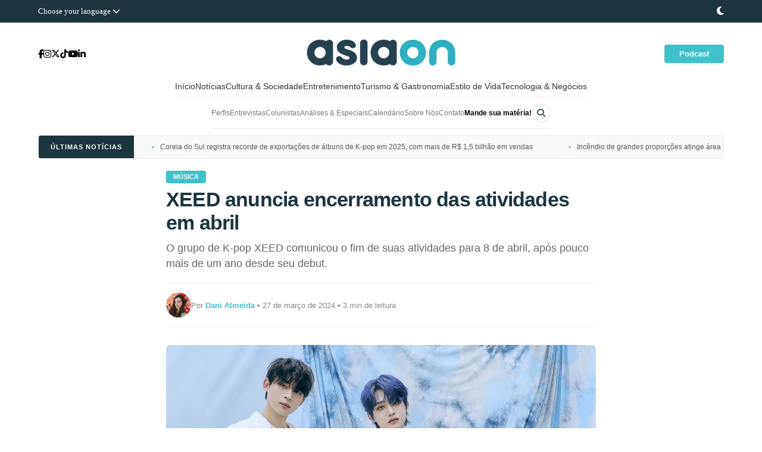

--- FILE ---
content_type: text/html; charset=UTF-8
request_url: https://asiaon.com.br/xeed-anuncia-encerramento-das-atividades-em-abril/
body_size: 64915
content:
<!DOCTYPE html><html lang="pt-BR"><head><script data-no-optimize="1">var litespeed_docref=sessionStorage.getItem("litespeed_docref");litespeed_docref&&(Object.defineProperty(document,"referrer",{get:function(){return litespeed_docref}}),sessionStorage.removeItem("litespeed_docref"));</script> <meta charset="UTF-8"><meta name="viewport" content="width=device-width, initial-scale=1.0"><title>XEED anuncia encerramento das atividades em abril - Asia ON</title><meta property="og:type" content="article"><meta property="og:title" content="XEED anuncia encerramento das atividades em abril"><meta property="og:description" content="O grupo de K-pop XEED comunicou o fim de suas atividades para 8 de abril, após pouco mais de um ano desde seu debut."><meta property="og:url" content="https://asiaon.com.br/xeed-anuncia-encerramento-das-atividades-em-abril/"><meta property="og:site_name" content="Asia ON"><meta property="og:image" content="https://i0.wp.com/asiaon.com.br/wp-content/uploads/2024/03/127a7666558e714077595599858a62691b13d3a6-jpg-e1711549297543.webp?fit=1200%2C948&#038;ssl=1"><meta property="og:image:secure_url" content="https://i0.wp.com/asiaon.com.br/wp-content/uploads/2024/03/127a7666558e714077595599858a62691b13d3a6-jpg-e1711549297543.webp?fit=1200%2C948&#038;ssl=1"><meta property="og:image:width" content="1200"><meta property="og:image:height" content="948"><meta name="twitter:card" content="summary_large_image"><meta name="twitter:title" content="XEED anuncia encerramento das atividades em abril"><meta name="twitter:description" content="O grupo de K-pop XEED comunicou o fim de suas atividades para 8 de abril, após pouco mais de um ano desde seu debut."><meta name="twitter:image" content="https://i0.wp.com/asiaon.com.br/wp-content/uploads/2024/03/127a7666558e714077595599858a62691b13d3a6-jpg-e1711549297543.webp?fit=1200%2C948&#038;ssl=1"><meta name="author" content="Dani Almeida"><meta name="twitter:creator" content="https://x.com/itzdanigram" />
<style id="jetpack-boost-critical-css">@media all{*{margin:0;padding:0;box-sizing:border-box}body{font-family:Poppins,sans-serif;background-color:#fff;-webkit-font-smoothing:antialiased;overflow-x:hidden}#celebration-overlay,#langModal{position:fixed;top:0;left:0;width:100%;height:100%;background:rgba(0,0,0,.85);justify-content:center;align-items:center;z-index:10001;backdrop-filter:blur(10px)}.top-bar{background-color:#1d353d;padding:10px 0;position:relative;z-index:1000}.top-bar-container{max-width:1440px;margin:0 auto;padding:0 5%;display:flex;justify-content:space-between;align-items:center}.language-trigger{color:#fff;font-size:13px;border:none;background:0 0;font-family:Poppins}.dark-mode-btn{color:#fff;font-size:16px}.modal-content{background:#fff;padding:45px;border-radius:25px;width:90%;max-width:550px;text-align:center;position:relative}.close-modal{position:absolute;top:20px;right:25px;font-size:26px}.language-grid ul{list-style:none;display:grid;grid-template-columns:repeat(3,1fr);gap:20px;padding:0}.language-grid a{text-decoration:none;color:#333;font-size:11px;display:flex;flex-direction:column;align-items:center}.language-grid img{width:35px;border-radius:3px;margin-bottom:5px}.celebration-modal{background-color:#3fc1c9;padding:50px 40px;border-radius:30px;text-align:center;max-width:500px;width:90%;position:relative;box-shadow:0 20px 60px rgba(0,0,0,.5);border:3px solid #fff}.celebration-modal h2{color:#fff;font-size:36px;font-weight:800;margin-bottom:15px}.celebration-modal p{color:#fff;font-size:18px;line-height:1.6;margin-bottom:30px;opacity:.95}.btn-modal-close{background:#1d353d;color:#fff;padding:15px 45px;border-radius:50px;font-weight:700;font-size:14px;text-transform:uppercase;border:none}.main-header{display:grid;grid-template-columns:200px 1fr 200px;align-items:center;padding:15px 5% 15px 5%;max-width:1440px;margin:0 auto}.social-links{display:flex;gap:10px}.social-links a{color:#000;font-size:15px;text-decoration:none}.logo-container{text-align:center}.login-area{display:flex;justify-content:flex-end}.btn-login-header{background-color:#3fc1c9;color:#fff!important;padding:8px 25px;border-radius:4px;font-weight:600;font-size:13px;text-decoration:none}nav{margin-top:-5px!important}.nav-inner{max-width:fit-content;margin:0 auto;border-bottom:1px solid rgba(0,0,0,.08);padding-bottom:10px}.menu-primary{list-style:none;display:flex;justify-content:center;gap:25px;font-size:14px;flex-wrap:wrap;margin:0;padding:0}.menu-primary li a{text-decoration:none;color:#333;font-family:Poppins,sans-serif}.secondary-wrapper{padding:10px 0}.menu-secondary{list-style:none;display:flex;justify-content:center;align-items:center;flex-wrap:wrap;font-size:12px;gap:20px;margin:0;padding:0}.menu-secondary li a{text-decoration:none;color:#777;font-family:Poppins,sans-serif}.mande-bold a{font-weight:700!important;color:#000!important}.search-box-menu{position:relative;display:flex;align-items:center;width:32px;height:32px;border-radius:35px;border:1.5px solid #f0f0f0;background:#fff;overflow:hidden}.search-box-menu input{width:100%;border:none;outline:0;padding:0 35px 0 10px;background:0 0;font-size:11px;font-family:Poppins}.search-box-menu i{position:absolute;right:8px;color:#314d57;font-size:14px}.ticker-section{max-width:1440px;margin:0 auto 10px;padding:0 5%}.ticker-wrapper{background:#f9f9f9;border:1px solid #eee;overflow:hidden;height:40px;display:flex;align-items:center;border-radius:4px}.ticker-label{background:#1d353d;color:#fff;padding:0 20px;height:100%;display:flex;align-items:center;font-size:11px;font-weight:700;text-transform:uppercase;letter-spacing:1px;z-index:10;position:relative;white-space:nowrap}.ticker-content{display:flex;white-space:nowrap}.ticker-item{padding:0 30px;color:#555;font-size:12px;text-decoration:none}.ticker-item::before{content:"•";margin-right:10px;color:#3fc1c9;font-weight:700}#backToTop{position:fixed;bottom:30px;right:30px;width:45px;height:45px;background:#3fc1c9;color:#fff;border-radius:50%;display:flex;align-items:center;justify-content:center;text-decoration:none;z-index:9999;box-shadow:0 4px 15px rgba(0,0,0,.3);opacity:0;visibility:hidden}.logo-container .custom-logo-link{display:inline-block}.logo-container .custom-logo-link img{max-height:70px;width:auto;display:block}body{top:0!important}@media screen and (max-width:992px){body{overflow-x:hidden}.main-header{display:flex;flex-direction:column;align-items:center;padding:20px 10px}.logo-container{order:1;margin-bottom:15px}.social-links{order:2;margin-bottom:15px}.login-area{order:3}.nav-inner{width:100vw;margin-left:-15px;padding-left:15px;overflow-x:auto;-webkit-overflow-scrolling:touch;white-space:nowrap;border-bottom:1px solid #eee;margin-bottom:15px}.menu-primary,.menu-secondary{display:inline-flex;justify-content:flex-start;padding-bottom:10px;padding-right:20px}.menu-primary li,.menu-secondary li{display:inline-block;margin-right:15px;flex-shrink:0}.menu-primary li a{font-size:13px}.top-bar-container{flex-direction:column;gap:10px}}@media screen and (max-width:480px){.ticker-section{display:none}}@media (max-width:900px){.main-header{flex-direction:column;text-align:center;gap:15px;padding:20px 0}.social-links{justify-content:center;width:100%;margin-bottom:5px}.logo-container{margin:0 auto;display:block}.login-area{width:100%;display:flex;justify-content:center;margin-top:10px;margin-bottom:30px}}nav .nav-inner{justify-content:center}.menu-primary,.menu-secondary{display:flex;flex-wrap:wrap;justify-content:center;padding:0;text-align:center;gap:10px 15px}.menu-primary li,.menu-secondary li{display:inline-block}}@media screen and (max-width:992px){.secondary-wrapper .nav-inner{flex-direction:column!important;gap:15px!important}.search-box-menu{margin:0 auto!important;width:100%!important;max-width:280px!important}.menu-secondary{justify-content:center!important;width:100%!important}}.molongui-remove-underline{text-decoration:none!important;border:none!important}.m-a-box *,.m-a-box :after,.m-a-box :before{-webkit-box-sizing:border-box;-moz-box-sizing:border-box;box-sizing:border-box}.m-a-box-item{-webkit-align-self:center;-ms-align-self:center;align-self:center}.m-a-box-related-entries{margin-top:20px}.m-a-box-related-entries ul{list-style:none!important;margin:0;padding:0}.m-a-box-related-entries ul li{list-style:none!important;margin-bottom:1rem}.m-a-box-related-entries ul li:last-child{margin-bottom:0}.m-a-box-related-entries ul li .m-a-box-related-entry .m-a-box-related-entry-title i{margin:0 1rem 0 0}.m-a-box-related-entries{margin-top:20px}.m-a-box-related-entries ul{list-style:none!important;margin:0;padding:0}.m-a-box-related-entries ul li{list-style:none!important;margin-bottom:1rem}.m-a-box-related-entries ul li:last-child{margin-bottom:0}.m-a-box-related-entries ul li .m-a-box-related-entry{display:flex;flex-direction:row;align-items:center}@font-face{font-family:molongui-authorship-font;font-weight:400;font-style:normal;font-display:swap}[class^=m-a-icon-]:before{font-family:molongui-authorship-font;font-style:normal;font-weight:400;speak:never;display:inline-block;text-decoration:inherit;width:1em;margin-right:.2em;text-align:center;font-variant:normal;text-transform:none;line-height:1em;margin-left:.2em;-webkit-font-smoothing:antialiased;-moz-osx-font-smoothing:grayscale}.m-a-icon-doc:before{content:""}.sd-content ul li{display:inline-block;margin:0 8px 12px 0;padding:0}.sd-content ul li a.sd-button>span,.sd-social-official .sd-content>ul>li>a.sd-button span{line-height:23px;margin-left:6px}.sd-social-official .sd-content ul li a.sd-button>span{line-height:12px;margin-left:3px}.sd-social-official .sd-content>ul>li>a.sd-button span{line-height:1}.sd-social-official .sd-content ul{display:flex;flex-wrap:wrap}.sd-social-official .sd-content ul::after{content:".";display:block;height:0;clear:both;visibility:hidden}.sd-social-official .sd-content ul>li{display:flex;max-height:18px}.pinterest_button{margin:0!important}.pinterest_button a{display:block!important}.sharing-hidden .inner{position:absolute;z-index:2;border:1px solid #ccc;padding:10px;background:#fff;box-shadow:0 5px 20px rgba(0,0,0,.2);border-radius:2px;margin-top:5px;max-width:400px}.sharing-hidden .inner ul{margin:0!important}.sd-social-official .sd-content .sharing-hidden ul>li.share-end{clear:both;margin:0!important;height:0!important}.sharing-hidden .inner::after,.sharing-hidden .inner::before{position:absolute;z-index:1;top:-8px;left:20px;width:0;height:0;border-left:6px solid transparent;border-right:6px solid transparent;border-bottom:8px solid #ccc;content:"";display:block}.sharing-hidden .inner::after{z-index:2;top:-7px;border-left:6px solid transparent;border-right:6px solid transparent;border-bottom:8px solid #fff}.sharing-hidden ul{margin:0}.sd-content ul li{display:inline-block;margin:0 8px 12px 0;padding:0}.sd-content ul li a.sd-button>span,.sd-social-official .sd-content>ul>li>a.sd-button span{line-height:23px;margin-left:6px}.sd-social-official .sd-content ul li a.sd-button>span{line-height:12px;margin-left:3px}.sd-social-official .sd-content>ul>li>a.sd-button span{line-height:1}.sd-social-official .sd-content ul{display:flex;flex-wrap:wrap}.sd-social-official .sd-content ul::after{content:".";display:block;height:0;clear:both;visibility:hidden}.sd-social-official .sd-content ul>li{display:flex;max-height:18px}.pinterest_button{margin:0!important}.pinterest_button a{display:block!important}.sharing-hidden .inner{position:absolute;z-index:2;border:1px solid #ccc;padding:10px;background:#fff;box-shadow:0 5px 20px rgba(0,0,0,.2);border-radius:2px;margin-top:5px;max-width:400px}.sharing-hidden .inner ul{margin:0!important}.sd-social-official .sd-content .sharing-hidden ul>li.share-end{clear:both;margin:0!important;height:0!important}.sharing-hidden .inner::after,.sharing-hidden .inner::before{position:absolute;z-index:1;top:-8px;left:20px;width:0;height:0;border-left:6px solid transparent;border-right:6px solid transparent;border-bottom:8px solid #ccc;content:"";display:block}.sharing-hidden .inner::after{z-index:2;top:-7px;border-left:6px solid transparent;border-right:6px solid transparent;border-bottom:8px solid #fff}.sharing-hidden ul{margin:0}</style><meta name='robots' content='index, follow, max-image-preview:large, max-snippet:-1, max-video-preview:-1' /><link rel="canonical" href="https://asiaon.com.br/" /><meta name="description" content="O maior portal brasileiro sobre a Ásia. Notícias atualizadas, K-pop, Doramas, Geopolítica, Tecnologia e Negócios. Informação de qualidade direto do continente asiático."><meta name="keywords" content="notícias da Ásia, K-pop brasil, dorama, economia chinesa, tecnologia japonesa, geopolítica asiática, entretenimento coreano"> <script data-jetpack-boost="ignore" type="application/ld+json">{
  "@context": "https://schema.org",
  "@type": "WebSite",
  "name": "Asia ON",
  "alternateName": "Portal Asia ON",
  "url": "https://asiaon.com.br/",
  "publisher": {
    "@type": "NewsMediaOrganization",
    "name": "Asia ON",
    "logo": {
      "@type": "ImageObject",
      "url": "https://asiaon.com.br/wp-content/uploads/2026/01/cropped-asiaon_logo-04-1-e1767284700303.png"
    }
  },
  "potentialAction": {
    "@type": "SearchAction",
    "target": {
      "@type": "EntryPoint",
      "urlTemplate": "https://asiaon.com.br/?s={search_term_string}"
    },
    "query-input": "required name=search_term_string"
  }
}</script> <script data-jetpack-boost="ignore" type="application/ld+json">{
  "@context": "https://schema.org",
  "@type": "DataFeed",
  "name": "Asia ON Notícias",
  "description": "Feed de notícias atualizadas sobre o continente asiático.",
  "url": "https://asiaon.com.br/wp-sitemap.xml",
  "publisher": {
    "@type": "Organization",
    "name": "Asia ON"
  }
}</script><script data-jetpack-boost="ignore" type="application/ld+json">{
  "@context": "https://schema.org",
  "@graph": [
    {
      "@type": "NewsMediaOrganization",
      "@id": "https://asiaon.com.br/#organization",
      "name": "Asia ON",
      "url": "https://asiaon.com.br/",
      "logo": {
        "@type": "ImageObject",
        "url": "https://asiaon.com.br/wp-content/uploads/2026/01/cropped-asiaon_logo-04-1-e1767284700303.png",
        "width": "400",
        "height": "100"
      },
      "image": "https://asiaon.com.br/wp-content/uploads/2026/01/cropped-asiaon_logo-04-1-e1767284700303.png",
      "description": "O portal de notícias definitivo sobre a Ásia no Brasil. Especializado em K-pop, Doramas, Entretenimento, Geopolítica, Tecnologia e Negócios do leste asiático.",
      "email": "contato@asiaon.com.br",
      "address": {
        "@type": "PostalAddress",
        "addressCountry": "BR"
      },
      "sameAs": [
        "https://www.instagram.com/portalasiaon/",
        "https://www.tiktok.com/@portalasiaon",
        "https://x.com/portalasiaon",
        "https://www.facebook.com/portalasiaon",
        "https://www.youtube.com/@portalasiaon",
        "https://www.linkedin.com/company/portalasiaon/",
        "https://www.threads.net/@portalasiaon",
        "https://bsky.app/profile/asiaon.com.br"
      ],
      "knowsAbout": [
        "Cultura Asiática", "K-pop", "Doramas", "Entretenimento Coreano", 
        "Tecnologia Japonesa", "Economia Chinesa", "Geopolítica Asiática", 
        "Turismo na Ásia", "Negócios Internacionais", "Pop Culture",
        "Estilo de Vida Oriental", "Gastronomia Asiática", "Mangás e Animes"
      ],
      "publishingPrinciples": "https://asiaon.com.br/termos-de-uso/",
      "masthead": "https://asiaon.com.br/sobre-nos/"
    },
    {
      "@type": "WebSite",
      "@id": "https://asiaon.com.br/#website",
      "url": "https://asiaon.com.br/",
      "name": "Asia ON",
      "publisher": { "@id": "https://asiaon.com.br/#organization" },
      "inLanguage": "pt-BR",
      "potentialAction": {
        "@type": "SearchAction",
        "target": "https://asiaon.com.br/?s={search_term_string}",
        "query-input": "required name=search_term_string"
      }
    },
    {
      "@type": "WebPage",
      "@id": "https://asiaon.com.br/#webpage",
      "url": "https://asiaon.com.br/",
      "name": "Asia ON | Notícias, Entretenimento e Cultura da Ásia",
      "isPartOf": { "@id": "https://asiaon.com.br/#website" },
      "about": { "@id": "https://asiaon.com.br/#organization" },
      "description": "Conteúdo especializado e notícias em tempo real sobre o continente asiático.",
      "relatedLink": "https://asiaon.com.br/wp-sitemap.xml"
    }
  ]
}</script> <meta name="author" content="Asia ON"><meta name="twitter:card" content="summary_large_image"><meta name="twitter:site" content="@portalasiaon"><meta name="twitter:title" content="Asia ON | O portal definitivo sobre a Ásia"><meta name="twitter:description" content="Notícias, entretenimento e negócios do continente asiático direto para o Brasil."><meta name="twitter:image" content="https://asiaon.com.br/wp-content/uploads/2026/01/cropped-asiaon_logo-04-1-e1767284700303.png"><meta property="og:type" content="website"><meta property="og:site_name" content="Asia ON"><meta property="og:url" content="https://asiaon.com.br/"><meta property="og:title" content="Asia ON | Cultura e Notícias Asiáticas"><meta property="og:description" content="Tudo sobre K-pop, Doramas, Tecnologia e Geopolítica asiática."><meta property="og:image" content="https://asiaon.com.br/wp-content/uploads/2026/01/cropped-asiaon_logo-04-1-e1767284700303.png"><meta property="og:site_name" content="Asia ON"><meta property="og:title" content="XEED anuncia encerramento das atividades em abril"><meta property="og:description" content="O grupo de K-pop XEED comunicou o fim de suas atividades para 8 de abril, após pouco mais de um ano desde seu debut."><meta property="og:url" content="https://asiaon.com.br/xeed-anuncia-encerramento-das-atividades-em-abril/"><meta property="og:type" content="article"><meta property="og:image" content="https://i0.wp.com/asiaon.com.br/wp-content/uploads/2024/03/127a7666558e714077595599858a62691b13d3a6-jpg-e1711549297543.webp?fit=1024%2C809&#038;ssl=1"><meta property="og:image:secure_url" content="https://i0.wp.com/asiaon.com.br/wp-content/uploads/2024/03/127a7666558e714077595599858a62691b13d3a6-jpg-e1711549297543.webp?fit=1024%2C809&#038;ssl=1"><meta property="og:image:type" content="image/jpeg"><meta property="og:image:width" content="1200"><meta property="og:image:height" content="630"><meta name="twitter:card" content="summary_large_image"><meta name="twitter:title" content="XEED anuncia encerramento das atividades em abril"><meta name="twitter:description" content="O grupo de K-pop XEED comunicou o fim de suas atividades para 8 de abril, após pouco mais de um ano desde seu debut."><meta name="twitter:image" content="https://i0.wp.com/asiaon.com.br/wp-content/uploads/2024/03/127a7666558e714077595599858a62691b13d3a6-jpg-e1711549297543.webp?fit=1024%2C809&#038;ssl=1"><title>XEED anuncia encerramento das atividades em abril - Asia ON</title><link rel="canonical" href="https://asiaon.com.br/xeed-anuncia-encerramento-das-atividades-em-abril/" /><meta property="og:locale" content="pt_BR" /><meta property="og:type" content="article" /><meta property="og:title" content="XEED anuncia encerramento das atividades em abril - Asia ON" /><meta property="og:description" content="O grupo de K-pop XEED comunicou o fim de suas atividades para 8 de abril, após pouco mais de um ano desde seu debut." /><meta property="og:url" content="https://asiaon.com.br/xeed-anuncia-encerramento-das-atividades-em-abril/" /><meta property="og:site_name" content="Asia ON" /><meta property="article:publisher" content="https://www.facebook.com/portalasiaon" /><meta property="article:published_time" content="2024-03-27T14:18:17+00:00" /><meta property="article:modified_time" content="2024-03-27T14:22:23+00:00" /><meta property="og:image" content="https://asiaon.com.br/wp-content/uploads/2024/03/127a7666558e714077595599858a62691b13d3a6-jpg-e1711549297543.webp" /><meta property="og:image:width" content="1200" /><meta property="og:image:height" content="948" /><meta property="og:image:type" content="image/jpeg" /><meta name="author" content="Dani Almeida" /><meta name="twitter:card" content="summary_large_image" /><meta name="twitter:creator" content="@itzdanigram" /><meta name="twitter:site" content="@portalasiaon" /><meta name="twitter:label1" content="Escrito por" /><meta name="twitter:data1" content="Dani Almeida" /><meta name="twitter:label2" content="Est. tempo de leitura" /><meta name="twitter:data2" content="3 minutos" /> <script data-jetpack-boost="ignore" type="application/ld+json" class="yoast-schema-graph">{"@context":"https://schema.org","@graph":[{"@type":"NewsArticle","@id":"https://asiaon.com.br/xeed-anuncia-encerramento-das-atividades-em-abril/#article","isPartOf":{"@id":"https://asiaon.com.br/xeed-anuncia-encerramento-das-atividades-em-abril/"},"author":{"name":"Dani Almeida","@id":"https://asiaon.com.br/#/schema/person/c2528dfaeac3450cbf89399ecccffefa"},"headline":"XEED anuncia encerramento das atividades em abril","datePublished":"2024-03-27T14:18:17+00:00","dateModified":"2024-03-27T14:22:23+00:00","mainEntityOfPage":{"@id":"https://asiaon.com.br/xeed-anuncia-encerramento-das-atividades-em-abril/"},"wordCount":429,"commentCount":1,"publisher":{"@id":"https://asiaon.com.br/#organization"},"image":{"@id":"https://asiaon.com.br/xeed-anuncia-encerramento-das-atividades-em-abril/#primaryimage"},"thumbnailUrl":"https://i0.wp.com/asiaon.com.br/wp-content/uploads/2024/03/127a7666558e714077595599858a62691b13d3a6-jpg-e1711549297543.webp?fit=1200%2C948&ssl=1","articleSection":["Música","Notícias"],"inLanguage":"pt-BR","potentialAction":[{"@type":"CommentAction","name":"Comment","target":["https://asiaon.com.br/xeed-anuncia-encerramento-das-atividades-em-abril/#respond"]}]},{"@type":"WebPage","@id":"https://asiaon.com.br/xeed-anuncia-encerramento-das-atividades-em-abril/","url":"https://asiaon.com.br/xeed-anuncia-encerramento-das-atividades-em-abril/","name":"XEED anuncia encerramento das atividades em abril - Asia ON","isPartOf":{"@id":"https://asiaon.com.br/#website"},"primaryImageOfPage":{"@id":"https://asiaon.com.br/xeed-anuncia-encerramento-das-atividades-em-abril/#primaryimage"},"image":{"@id":"https://asiaon.com.br/xeed-anuncia-encerramento-das-atividades-em-abril/#primaryimage"},"thumbnailUrl":"https://i0.wp.com/asiaon.com.br/wp-content/uploads/2024/03/127a7666558e714077595599858a62691b13d3a6-jpg-e1711549297543.webp?fit=1200%2C948&ssl=1","datePublished":"2024-03-27T14:18:17+00:00","dateModified":"2024-03-27T14:22:23+00:00","breadcrumb":{"@id":"https://asiaon.com.br/xeed-anuncia-encerramento-das-atividades-em-abril/#breadcrumb"},"inLanguage":"pt-BR","potentialAction":[{"@type":"ReadAction","target":["https://asiaon.com.br/xeed-anuncia-encerramento-das-atividades-em-abril/"]}]},{"@type":"ImageObject","inLanguage":"pt-BR","@id":"https://asiaon.com.br/xeed-anuncia-encerramento-das-atividades-em-abril/#primaryimage","url":"https://i0.wp.com/asiaon.com.br/wp-content/uploads/2024/03/127a7666558e714077595599858a62691b13d3a6-jpg-e1711549297543.webp?fit=1200%2C948&ssl=1","contentUrl":"https://i0.wp.com/asiaon.com.br/wp-content/uploads/2024/03/127a7666558e714077595599858a62691b13d3a6-jpg-e1711549297543.webp?fit=1200%2C948&ssl=1","width":1200,"height":948},{"@type":"BreadcrumbList","@id":"https://asiaon.com.br/xeed-anuncia-encerramento-das-atividades-em-abril/#breadcrumb","itemListElement":[{"@type":"ListItem","position":1,"name":"Início","item":"https://asiaon.com.br/"},{"@type":"ListItem","position":2,"name":"XEED anuncia encerramento das atividades em abril"}]},{"@type":"WebSite","@id":"https://asiaon.com.br/#website","url":"https://asiaon.com.br/","name":"Asia ON","description":"Jornalismo e cultura asiática","publisher":{"@id":"https://asiaon.com.br/#organization"},"potentialAction":[{"@type":"SearchAction","target":{"@type":"EntryPoint","urlTemplate":"https://asiaon.com.br/?s={search_term_string}"},"query-input":{"@type":"PropertyValueSpecification","valueRequired":true,"valueName":"search_term_string"}}],"inLanguage":"pt-BR"},{"@type":"Organization","@id":"https://asiaon.com.br/#organization","name":"Asia ON","url":"https://asiaon.com.br/","logo":{"@type":"ImageObject","inLanguage":"pt-BR","@id":"https://asiaon.com.br/#/schema/logo/image/","url":"https://i0.wp.com/asiaon.com.br/wp-content/uploads/2026/01/asiaon_simbolo.ai_.png?fit=2000%2C2000&ssl=1","contentUrl":"https://i0.wp.com/asiaon.com.br/wp-content/uploads/2026/01/asiaon_simbolo.ai_.png?fit=2000%2C2000&ssl=1","width":2000,"height":2000,"caption":"Asia ON"},"image":{"@id":"https://asiaon.com.br/#/schema/logo/image/"},"sameAs":["https://www.facebook.com/portalasiaon","https://x.com/portalasiaon","https://www.instagram.com/portalasiaon/","https://www.linkedin.com/company/portalasiaon/","https://www.youtube.com/c/PortalAsiaON","https://www.threads.net/@portalasiaon","https://bsky.app/profile/asiaon.com.br"]},{"@type":"Person","@id":"https://asiaon.com.br/#/schema/person/c2528dfaeac3450cbf89399ecccffefa","name":"Dani Almeida","image":{"@type":"ImageObject","inLanguage":"pt-BR","@id":"https://asiaon.com.br/#/schema/person/image/","url":"https://asiaon.com.br/wp-content/uploads/2023/06/WhatsApp-Image-2023-06-07-at-16.39.28-e1686178787509.jpeg","contentUrl":"https://asiaon.com.br/wp-content/uploads/2023/06/WhatsApp-Image-2023-06-07-at-16.39.28-e1686178787509.jpeg","caption":"Dani Almeida"},"description":"Dani Almeida é jornalista (MTB 0095360/SP) e estudou Ciências Sociais na UNIFESP. Atua como editora no Portal Asia ON e na Tune Wav, é colunista no Portal IT Life e redatora.","sameAs":["https://medium.com/@dani_almeida","https://www.instagram.com/itzdanigram/","https://www.linkedin.com/in/danielealmeida/","https://x.com/itzdanigram"],"url":"https://asiaon.com.br/author/daniele-almeida/"}]}</script> <link rel='dns-prefetch' href='//stats.wp.com' /><link rel='dns-prefetch' href='//fonts.googleapis.com' /><link rel='dns-prefetch' href='//cdnjs.cloudflare.com' /><link rel='dns-prefetch' href='//widgets.wp.com' /><link rel='dns-prefetch' href='//s0.wp.com' /><link rel='dns-prefetch' href='//0.gravatar.com' /><link rel='dns-prefetch' href='//1.gravatar.com' /><link rel='dns-prefetch' href='//2.gravatar.com' /><link rel='dns-prefetch' href='//www.googletagmanager.com' /><link rel='dns-prefetch' href='//pagead2.googlesyndication.com' /><link rel='dns-prefetch' href='//fundingchoicesmessages.google.com' /><link rel='preconnect' href='//i0.wp.com' /><link rel='preconnect' href='//c0.wp.com' /><link rel="alternate" type="application/rss+xml" title="Feed de comentários para Asia ON &raquo; XEED anuncia encerramento das atividades em abril" href="https://asiaon.com.br/xeed-anuncia-encerramento-das-atividades-em-abril/feed/" /><link rel="alternate" title="oEmbed (JSON)" type="application/json+oembed" href="https://asiaon.com.br/wp-json/oembed/1.0/embed?url=https%3A%2F%2Fasiaon.com.br%2Fxeed-anuncia-encerramento-das-atividades-em-abril%2F" /><link rel="alternate" title="oEmbed (XML)" type="text/xml+oembed" href="https://asiaon.com.br/wp-json/oembed/1.0/embed?url=https%3A%2F%2Fasiaon.com.br%2Fxeed-anuncia-encerramento-das-atividades-em-abril%2F&#038;format=xml" />
<noscript><link rel='stylesheet' id='all-css-beda08a43d3f4f6271bd4cfff5eb96b3' href='https://asiaon.com.br/wp-content/boost-cache/static/f70b81e0a2.min.css' type='text/css' media='all' /></noscript><style id='global-styles-inline-css'>:root{--wp--preset--aspect-ratio--square: 1;--wp--preset--aspect-ratio--4-3: 4/3;--wp--preset--aspect-ratio--3-4: 3/4;--wp--preset--aspect-ratio--3-2: 3/2;--wp--preset--aspect-ratio--2-3: 2/3;--wp--preset--aspect-ratio--16-9: 16/9;--wp--preset--aspect-ratio--9-16: 9/16;--wp--preset--color--black: #000000;--wp--preset--color--cyan-bluish-gray: #abb8c3;--wp--preset--color--white: #ffffff;--wp--preset--color--pale-pink: #f78da7;--wp--preset--color--vivid-red: #cf2e2e;--wp--preset--color--luminous-vivid-orange: #ff6900;--wp--preset--color--luminous-vivid-amber: #fcb900;--wp--preset--color--light-green-cyan: #7bdcb5;--wp--preset--color--vivid-green-cyan: #00d084;--wp--preset--color--pale-cyan-blue: #8ed1fc;--wp--preset--color--vivid-cyan-blue: #0693e3;--wp--preset--color--vivid-purple: #9b51e0;--wp--preset--gradient--vivid-cyan-blue-to-vivid-purple: linear-gradient(135deg,rgb(6,147,227) 0%,rgb(155,81,224) 100%);--wp--preset--gradient--light-green-cyan-to-vivid-green-cyan: linear-gradient(135deg,rgb(122,220,180) 0%,rgb(0,208,130) 100%);--wp--preset--gradient--luminous-vivid-amber-to-luminous-vivid-orange: linear-gradient(135deg,rgb(252,185,0) 0%,rgb(255,105,0) 100%);--wp--preset--gradient--luminous-vivid-orange-to-vivid-red: linear-gradient(135deg,rgb(255,105,0) 0%,rgb(207,46,46) 100%);--wp--preset--gradient--very-light-gray-to-cyan-bluish-gray: linear-gradient(135deg,rgb(238,238,238) 0%,rgb(169,184,195) 100%);--wp--preset--gradient--cool-to-warm-spectrum: linear-gradient(135deg,rgb(74,234,220) 0%,rgb(151,120,209) 20%,rgb(207,42,186) 40%,rgb(238,44,130) 60%,rgb(251,105,98) 80%,rgb(254,248,76) 100%);--wp--preset--gradient--blush-light-purple: linear-gradient(135deg,rgb(255,206,236) 0%,rgb(152,150,240) 100%);--wp--preset--gradient--blush-bordeaux: linear-gradient(135deg,rgb(254,205,165) 0%,rgb(254,45,45) 50%,rgb(107,0,62) 100%);--wp--preset--gradient--luminous-dusk: linear-gradient(135deg,rgb(255,203,112) 0%,rgb(199,81,192) 50%,rgb(65,88,208) 100%);--wp--preset--gradient--pale-ocean: linear-gradient(135deg,rgb(255,245,203) 0%,rgb(182,227,212) 50%,rgb(51,167,181) 100%);--wp--preset--gradient--electric-grass: linear-gradient(135deg,rgb(202,248,128) 0%,rgb(113,206,126) 100%);--wp--preset--gradient--midnight: linear-gradient(135deg,rgb(2,3,129) 0%,rgb(40,116,252) 100%);--wp--preset--font-size--small: 13px;--wp--preset--font-size--medium: 20px;--wp--preset--font-size--large: 36px;--wp--preset--font-size--x-large: 42px;--wp--preset--spacing--20: 0.44rem;--wp--preset--spacing--30: 0.67rem;--wp--preset--spacing--40: 1rem;--wp--preset--spacing--50: 1.5rem;--wp--preset--spacing--60: 2.25rem;--wp--preset--spacing--70: 3.38rem;--wp--preset--spacing--80: 5.06rem;--wp--preset--shadow--natural: 6px 6px 9px rgba(0, 0, 0, 0.2);--wp--preset--shadow--deep: 12px 12px 50px rgba(0, 0, 0, 0.4);--wp--preset--shadow--sharp: 6px 6px 0px rgba(0, 0, 0, 0.2);--wp--preset--shadow--outlined: 6px 6px 0px -3px rgb(255, 255, 255), 6px 6px rgb(0, 0, 0);--wp--preset--shadow--crisp: 6px 6px 0px rgb(0, 0, 0);}:where(.is-layout-flex){gap: 0.5em;}:where(.is-layout-grid){gap: 0.5em;}body .is-layout-flex{display: flex;}.is-layout-flex{flex-wrap: wrap;align-items: center;}.is-layout-flex > :is(*, div){margin: 0;}body .is-layout-grid{display: grid;}.is-layout-grid > :is(*, div){margin: 0;}:where(.wp-block-columns.is-layout-flex){gap: 2em;}:where(.wp-block-columns.is-layout-grid){gap: 2em;}:where(.wp-block-post-template.is-layout-flex){gap: 1.25em;}:where(.wp-block-post-template.is-layout-grid){gap: 1.25em;}.has-black-color{color: var(--wp--preset--color--black) !important;}.has-cyan-bluish-gray-color{color: var(--wp--preset--color--cyan-bluish-gray) !important;}.has-white-color{color: var(--wp--preset--color--white) !important;}.has-pale-pink-color{color: var(--wp--preset--color--pale-pink) !important;}.has-vivid-red-color{color: var(--wp--preset--color--vivid-red) !important;}.has-luminous-vivid-orange-color{color: var(--wp--preset--color--luminous-vivid-orange) !important;}.has-luminous-vivid-amber-color{color: var(--wp--preset--color--luminous-vivid-amber) !important;}.has-light-green-cyan-color{color: var(--wp--preset--color--light-green-cyan) !important;}.has-vivid-green-cyan-color{color: var(--wp--preset--color--vivid-green-cyan) !important;}.has-pale-cyan-blue-color{color: var(--wp--preset--color--pale-cyan-blue) !important;}.has-vivid-cyan-blue-color{color: var(--wp--preset--color--vivid-cyan-blue) !important;}.has-vivid-purple-color{color: var(--wp--preset--color--vivid-purple) !important;}.has-black-background-color{background-color: var(--wp--preset--color--black) !important;}.has-cyan-bluish-gray-background-color{background-color: var(--wp--preset--color--cyan-bluish-gray) !important;}.has-white-background-color{background-color: var(--wp--preset--color--white) !important;}.has-pale-pink-background-color{background-color: var(--wp--preset--color--pale-pink) !important;}.has-vivid-red-background-color{background-color: var(--wp--preset--color--vivid-red) !important;}.has-luminous-vivid-orange-background-color{background-color: var(--wp--preset--color--luminous-vivid-orange) !important;}.has-luminous-vivid-amber-background-color{background-color: var(--wp--preset--color--luminous-vivid-amber) !important;}.has-light-green-cyan-background-color{background-color: var(--wp--preset--color--light-green-cyan) !important;}.has-vivid-green-cyan-background-color{background-color: var(--wp--preset--color--vivid-green-cyan) !important;}.has-pale-cyan-blue-background-color{background-color: var(--wp--preset--color--pale-cyan-blue) !important;}.has-vivid-cyan-blue-background-color{background-color: var(--wp--preset--color--vivid-cyan-blue) !important;}.has-vivid-purple-background-color{background-color: var(--wp--preset--color--vivid-purple) !important;}.has-black-border-color{border-color: var(--wp--preset--color--black) !important;}.has-cyan-bluish-gray-border-color{border-color: var(--wp--preset--color--cyan-bluish-gray) !important;}.has-white-border-color{border-color: var(--wp--preset--color--white) !important;}.has-pale-pink-border-color{border-color: var(--wp--preset--color--pale-pink) !important;}.has-vivid-red-border-color{border-color: var(--wp--preset--color--vivid-red) !important;}.has-luminous-vivid-orange-border-color{border-color: var(--wp--preset--color--luminous-vivid-orange) !important;}.has-luminous-vivid-amber-border-color{border-color: var(--wp--preset--color--luminous-vivid-amber) !important;}.has-light-green-cyan-border-color{border-color: var(--wp--preset--color--light-green-cyan) !important;}.has-vivid-green-cyan-border-color{border-color: var(--wp--preset--color--vivid-green-cyan) !important;}.has-pale-cyan-blue-border-color{border-color: var(--wp--preset--color--pale-cyan-blue) !important;}.has-vivid-cyan-blue-border-color{border-color: var(--wp--preset--color--vivid-cyan-blue) !important;}.has-vivid-purple-border-color{border-color: var(--wp--preset--color--vivid-purple) !important;}.has-vivid-cyan-blue-to-vivid-purple-gradient-background{background: var(--wp--preset--gradient--vivid-cyan-blue-to-vivid-purple) !important;}.has-light-green-cyan-to-vivid-green-cyan-gradient-background{background: var(--wp--preset--gradient--light-green-cyan-to-vivid-green-cyan) !important;}.has-luminous-vivid-amber-to-luminous-vivid-orange-gradient-background{background: var(--wp--preset--gradient--luminous-vivid-amber-to-luminous-vivid-orange) !important;}.has-luminous-vivid-orange-to-vivid-red-gradient-background{background: var(--wp--preset--gradient--luminous-vivid-orange-to-vivid-red) !important;}.has-very-light-gray-to-cyan-bluish-gray-gradient-background{background: var(--wp--preset--gradient--very-light-gray-to-cyan-bluish-gray) !important;}.has-cool-to-warm-spectrum-gradient-background{background: var(--wp--preset--gradient--cool-to-warm-spectrum) !important;}.has-blush-light-purple-gradient-background{background: var(--wp--preset--gradient--blush-light-purple) !important;}.has-blush-bordeaux-gradient-background{background: var(--wp--preset--gradient--blush-bordeaux) !important;}.has-luminous-dusk-gradient-background{background: var(--wp--preset--gradient--luminous-dusk) !important;}.has-pale-ocean-gradient-background{background: var(--wp--preset--gradient--pale-ocean) !important;}.has-electric-grass-gradient-background{background: var(--wp--preset--gradient--electric-grass) !important;}.has-midnight-gradient-background{background: var(--wp--preset--gradient--midnight) !important;}.has-small-font-size{font-size: var(--wp--preset--font-size--small) !important;}.has-medium-font-size{font-size: var(--wp--preset--font-size--medium) !important;}.has-large-font-size{font-size: var(--wp--preset--font-size--large) !important;}.has-x-large-font-size{font-size: var(--wp--preset--font-size--x-large) !important;}
/*# sourceURL=global-styles-inline-css */</style><style id='wp-img-auto-sizes-contain-inline-css'>img:is([sizes=auto i],[sizes^="auto," i]){contain-intrinsic-size:3000px 1500px}
/*# sourceURL=wp-img-auto-sizes-contain-inline-css */</style><style id='classic-theme-styles-inline-css'>/*! This file is auto-generated */
.wp-block-button__link{color:#fff;background-color:#32373c;border-radius:9999px;box-shadow:none;text-decoration:none;padding:calc(.667em + 2px) calc(1.333em + 2px);font-size:1.125em}.wp-block-file__button{background:#32373c;color:#fff;text-decoration:none}
/*# sourceURL=/wp-includes/css/classic-themes.min.css */</style><noscript><link rel='stylesheet' id='google-fonts-css' href='https://fonts.googleapis.com/css2?family=Poppins%3Awght%40300%3B400%3B500%3B600%3B700%3B800&#038;display=swap&#038;ver=6.9' media='all' />
</noscript>
<noscript><link rel='stylesheet' id='font-awesome-css' href='https://cdnjs.cloudflare.com/ajax/libs/font-awesome/6.5.1/css/all.min.css?ver=6.9' media='all' />
</noscript><link data-media="all" onload="this.media=this.dataset.media; delete this.dataset.media; this.removeAttribute( &apos;onload&apos; );" rel='stylesheet' id='font-awesome-css' href='https://cdnjs.cloudflare.com/ajax/libs/font-awesome/6.5.1/css/all.min.css?ver=6.9' media="not all" /> <script data-jetpack-boost="ignore" type="litespeed/javascript" data-src="https://asiaon.com.br/wp-includes/js/jquery/jquery.min.js" id="jquery-core-js"></script> <link rel="https://api.w.org/" href="https://asiaon.com.br/wp-json/" /><link rel="alternate" title="JSON" type="application/json" href="https://asiaon.com.br/wp-json/wp/v2/posts/31076" /><link rel="EditURI" type="application/rsd+xml" title="RSD" href="https://asiaon.com.br/xmlrpc.php?rsd" /><meta name="generator" content="WordPress 6.9" /><link rel='shortlink' href='https://asiaon.com.br/?p=31076' /><meta name="generator" content="Site Kit by Google 1.170.0" /><style>img#wpstats{display:none}</style><style>.molongui-disabled-link
                {
                    border-bottom: none !important;
                    text-decoration: none !important;
                    color: inherit !important;
                    cursor: inherit !important;
                }
                .molongui-disabled-link:hover,
                .molongui-disabled-link:hover span
                {
                    border-bottom: none !important;
                    text-decoration: none !important;
                    color: inherit !important;
                    cursor: inherit !important;
                }</style><meta name="google-adsense-platform-account" content="ca-host-pub-2644536267352236"><meta name="google-adsense-platform-domain" content="sitekit.withgoogle.com"><link rel="icon" href="https://i0.wp.com/asiaon.com.br/wp-content/uploads/2022/10/cropped-asiaon_logo-06.png?fit=32%2C32&#038;ssl=1" sizes="32x32" /><link rel="icon" href="https://i0.wp.com/asiaon.com.br/wp-content/uploads/2022/10/cropped-asiaon_logo-06.png?fit=192%2C192&#038;ssl=1" sizes="192x192" /><link rel="apple-touch-icon" href="https://i0.wp.com/asiaon.com.br/wp-content/uploads/2022/10/cropped-asiaon_logo-06.png?fit=180%2C180&#038;ssl=1" /><meta name="msapplication-TileImage" content="https://i0.wp.com/asiaon.com.br/wp-content/uploads/2022/10/cropped-asiaon_logo-06.png?fit=270%2C270&#038;ssl=1" />
<noscript><link rel='stylesheet' id='all-css-c24530caed0c16118d2107bcc3a448d8' href='https://asiaon.com.br/wp-content/boost-cache/static/154fe2f1e4.min.css' type='text/css' media='all' /></noscript><style id='molongui-authorship-box-inline-css'>:root{ --m-a-box-bp: 600px; --m-a-box-bp-l: 599px; }.m-a-box {width:100%;margin-top:20px !important;margin-right:0 !important;margin-bottom:20px !important;margin-left:0 !important;} .m-a-box-header {margin-bottom:20px;} .m-a-box-header > :first-child,  .m-a-box-header a.m-a-box-header-url {font-size:18px;text-transform:none;text-align:left;color:inherit;} .m-a-box-container {padding-top:0;padding-right:0;padding-bottom:0;padding-left:0;border-style:solid;border-top-width:3px;border-right-width:0;border-bottom-width:3px;border-left-width:0;border-color:#adadad;background-color:#efefef;box-shadow:10px 10px 10px 0 #ababab ;} .m-a-box-avatar img,  .m-a-box-avatar div[data-avatar-type="acronym"] {border-style:solid;border-width:2px;border-color:#bfbfbf;} .m-a-box-name *  {font-size:22px;text-transform:none;text-align:left;color:inherit !important;} .m-a-box-container .m-a-box-content.m-a-box-profile .m-a-box-data .m-a-box-name * {text-align:left;} .m-a-box-content.m-a-box-profile .m-a-box-data .m-a-box-meta {text-align:left;} .m-a-box-content.m-a-box-profile .m-a-box-data .m-a-box-meta * {font-size:12px;text-transform:none;color:inherit;} .m-a-box-meta-divider {padding:0 0.2em;} .m-a-box-bio > * {font-size:14px;line-height:14px;text-align:justify;color:inherit;} .m-icon-container {background-color: inherit; border-color: inherit; color: #999999 !important;font-size:20px;} .m-a-box-related-entry-title,  .m-a-box-related-entry-title a {font-size:14px;text-transform:none;font-style:inherit;}
/*# sourceURL=molongui-authorship-box-inline-css */</style></head><body class="wp-singular post-template-default single single-post postid-31076 single-format-standard wp-custom-logo wp-theme-asiaon"><div id="celebration-overlay" style="display: none;"><div class="celebration-modal"><div style="font-size: 45px; margin-bottom: 15px;">🎉</div><h2>Asia ON: 5 Anos</h2><p>Comemoramos meia década de conexão com o continente asiático. Obrigado por fazer parte da nossa jornada!<br><br><strong>Feliz 2026!</strong></p>
<button class="btn-modal-close" onclick="toggleModal('celebration-overlay', 'close')">ENTRAR NO SITE</button></div></div><div id="langModal" style="display: none;"><div class="modal-content">
<i class="fa-solid fa-xmark close-modal" id="closeLang"></i><h3 style="color:#1d353d; margin-bottom: 25px; font-weight: 600;">Select Language</h3><div class="language-grid"><ul><li><a href="#" onclick="doGTranslate('pt|pt'); return false;"><img data-lazyloaded="1" src="[data-uri]" width="80" height="56" data-src="https://flagcdn.com/w80/br.png">Português</a></li><li><a href="#" onclick="doGTranslate('pt|en'); return false;"><img data-lazyloaded="1" src="[data-uri]" width="80" height="42" data-src="https://flagcdn.com/w80/us.png">English</a></li><li><a href="#" onclick="doGTranslate('pt|es'); return false;"><img data-lazyloaded="1" src="[data-uri]" width="80" height="53" data-src="https://flagcdn.com/w80/es.png">Español</a></li><li><a href="#" onclick="doGTranslate('pt|ko'); return false;"><img data-lazyloaded="1" src="[data-uri]" width="80" height="53" data-src="https://flagcdn.com/w80/kr.png">한국어</a></li><li><a href="#" onclick="doGTranslate('pt|ja'); return false;"><img data-lazyloaded="1" src="[data-uri]" width="80" height="53" data-src="https://flagcdn.com/w80/jp.png">日本語</a></li><li><a href="#" onclick="doGTranslate('pt|zh-CN'); return false;"><img data-lazyloaded="1" src="[data-uri]" width="80" height="53" data-src="https://flagcdn.com/w80/cn.png">中文</a></li></ul></div></div></div><div class="top-bar"><div class="top-bar-container">
<button class="language-trigger" id="openLang">Choose your language <i class="fa-solid fa-chevron-down"></i></button><div class="dark-mode-btn" id="toggleNight"><i class="fa-solid fa-moon"></i></div></div></div><header class="main-header"><div class="social-links">
<a href="https://www.facebook.com/portalasiaon" target="_blank"><i class="fa-brands fa-facebook-f"></i></a><a href="https://www.instagram.com/portalasiaon/" target="_blank"><i class="fa-brands fa-instagram"></i></a><a href="https://x.com/portalasiaon" target="_blank"><i class="fa-brands fa-x-twitter"></i></a><a href="https://www.tiktok.com/@portalasiaon" target="_blank"><i class="fa-brands fa-tiktok"></i></a><a href="https://www.youtube.com/@portalasiaon" target="_blank"><i class="fa-brands fa-youtube"></i></a><a href="https://www.linkedin.com/company/portalasiaon/" target="_blank"><i class="fa-brands fa-linkedin-in"></i></a></div><div class="logo-container">
<a href="https://asiaon.com.br/" class="custom-logo-link" rel="home"><img data-lazyloaded="1" src="[data-uri]" width="400" height="100" data-src="https://i0.wp.com/asiaon.com.br/wp-content/uploads/2026/01/cropped-asiaon_logo-04-1-e1767284700303.png?fit=400%2C100&amp;ssl=1" class="custom-logo" alt="Asia ON" decoding="async" data-srcset="https://i0.wp.com/asiaon.com.br/wp-content/uploads/2026/01/cropped-asiaon_logo-04-1-e1767284700303.png?w=400&amp;ssl=1 400w, https://i0.wp.com/asiaon.com.br/wp-content/uploads/2026/01/cropped-asiaon_logo-04-1-e1767284700303.png?resize=300%2C75&amp;ssl=1 300w" data-sizes="(max-width: 400px) 100vw, 400px" /></a></div><div class="login-area">
<a href="https://asiaon.com.br/em-construcao/" class="btn-login-header" target="_blank">Podcast</a></div></header><nav><div class="nav-inner"><ul id="menu-menu-principal" class="menu-primary"><li id="menu-item-41446" class="menu-item menu-item-type-custom menu-item-object-custom menu-item-home menu-item-41446"><a href="https://asiaon.com.br/">Início</a></li><li id="menu-item-41481" class="menu-item menu-item-type-taxonomy menu-item-object-category current-post-ancestor current-menu-parent current-post-parent menu-item-41481"><a href="https://asiaon.com.br/category/noticias/">Notícias</a></li><li id="menu-item-41476" class="menu-item menu-item-type-taxonomy menu-item-object-category menu-item-41476"><a href="https://asiaon.com.br/category/cultura-2/">Cultura &amp; Sociedade</a></li><li id="menu-item-41482" class="menu-item menu-item-type-taxonomy menu-item-object-category current-post-ancestor menu-item-41482"><a href="https://asiaon.com.br/category/entretenimento/">Entretenimento</a></li><li id="menu-item-41480" class="menu-item menu-item-type-taxonomy menu-item-object-category menu-item-41480"><a href="https://asiaon.com.br/category/turismo-2/">Turismo &amp; Gastronomia</a></li><li id="menu-item-41478" class="menu-item menu-item-type-taxonomy menu-item-object-category menu-item-41478"><a href="https://asiaon.com.br/category/estilo/">Estilo de Vida</a></li><li id="menu-item-41479" class="menu-item menu-item-type-taxonomy menu-item-object-category menu-item-41479"><a href="https://asiaon.com.br/category/tecnologia-2/">Tecnologia &amp; Negócios</a></li></ul></div><div class="secondary-wrapper"><div class="nav-inner" style="display: flex; align-items: center; justify-content: center; gap: 20px;"><ul id="menu-menu-secundario" class="menu-secondary"><li id="menu-item-41483" class="menu-item menu-item-type-taxonomy menu-item-object-category menu-item-41483"><a href="https://asiaon.com.br/category/perfis/">Perfis</a></li><li id="menu-item-41484" class="menu-item menu-item-type-taxonomy menu-item-object-category menu-item-41484"><a href="https://asiaon.com.br/category/entrevistas/">Entrevistas</a></li><li id="menu-item-41497" class="menu-item menu-item-type-taxonomy menu-item-object-category menu-item-41497"><a href="https://asiaon.com.br/category/colunista/">Colunistas</a></li><li id="menu-item-41486" class="menu-item menu-item-type-taxonomy menu-item-object-category menu-item-41486"><a href="https://asiaon.com.br/category/analises/">Análises &amp; Especiais</a></li><li id="menu-item-41457" class="menu-item menu-item-type-post_type menu-item-object-page menu-item-41457"><a href="https://asiaon.com.br/calendario/">Calendário</a></li><li id="menu-item-41458" class="menu-item menu-item-type-post_type menu-item-object-page menu-item-41458"><a href="https://asiaon.com.br/sobre-nos/">Sobre Nós</a></li><li id="menu-item-41459" class="menu-item menu-item-type-post_type menu-item-object-page menu-item-41459"><a href="https://asiaon.com.br/contato/">Contato</a></li><li id="menu-item-41460" class="mande-bold menu-item menu-item-type-post_type menu-item-object-page menu-item-41460"><a href="https://asiaon.com.br/mande-sua-materia/">Mande sua matéria!</a></li></ul><form role="search" method="get" class="search-box-menu" action="https://asiaon.com.br/" style="margin: 0;">
<input type="text" name="s" placeholder="Buscar..." value="" required>
<button type="submit" style="background: none; border: none; cursor: pointer; position: absolute; right: 0; top: 0; height: 100%; width: 32px; display: flex; align-items: center; justify-content: center;">
<i class="fa-solid fa-magnifying-glass" style="color: #314d57; font-size: 14px;"></i>
</button></form></div></div></nav><div class="ticker-section"><div class="ticker-wrapper"><div class="ticker-label">Últimas Notícias</div><div class="ticker-content">
<a href="https://asiaon.com.br/coreia-do-sul-registra-recorde-de-exportacoes-de-albuns-de-k-pop-em-2025-com-mais-de-r-15-bilhao-em-vendas/" class="ticker-item">Coreia do Sul registra recorde de exportações de álbuns de K-pop em 2025, com mais de R$ 1,5 bilhão em vendas</a>
<a href="https://asiaon.com.br/incendio-de-grandes-proporcoes-atinge-vila-em-seul-na-coreia-do-sul-sem-deixar-vitimas/" class="ticker-item">Incêndio de grandes proporções atinge área residencial de Seul e não deixa vítimas</a>
<a href="https://asiaon.com.br/onibus-colide-com-predio-em-seul-e-deixa-ao-menos-13-feridos/" class="ticker-item">Ônibus colide com prédio em Seul e deixa ao menos 13 feridos</a>
<a href="https://asiaon.com.br/ex-presidente-da-coreia-do-sul-yoon-suk-yeol-e-condenado-a-cinco-anos-de-prisao/" class="ticker-item">Ex-presidente da Coreia do Sul Yoon Suk Yeol é condenado a cinco anos de prisão</a>
<a href="https://asiaon.com.br/conheca-a-banda-kurayamisaka-que-reacendeu-o-debate-sobre-o-rock-alternativo-no-japao/" class="ticker-item">Conheça a banda Kurayamisaka que reacendeu o debate sobre o rock alternativo no Japão</a>
<a href="https://asiaon.com.br/entenda-por-que-o-ira-enfrenta-uma-nova-onda-de-protestos/" class="ticker-item">Entenda por que o Irã enfrenta uma nova onda de protestos</a>
<a href="https://asiaon.com.br/pongal-receitas-e-tradicoes-do-festival-da-colheita-no-sul-da-india/" class="ticker-item">Pongal: receitas e tradições do festival da colheita no sul da Índia</a>
<a href="https://asiaon.com.br/familia-tenta-trazer-brasileira-detida-na-coreia-do-sul-de-volta-ao-brasil-apos-caso-envolvendo-jung-kook-do-bts/" class="ticker-item">Família diz que brasileira detida na Coreia do Sul por stalkear Jung Kook tem transtorno mental</a>
<a href="https://asiaon.com.br/a-agencia-illit-alerta-para-medidas-legais-rigorosas-contra-a-invasao-de-privacidade/" class="ticker-item">A agência ILLIT alerta para medidas legais rigorosas contra a invasão de privacidade</a>
<a href="https://asiaon.com.br/boa-encerra-contrato-com-a-sm-entertainment-apos-25-anos/" class="ticker-item">BoA encerra contrato com a SM Entertainment após 25 anos</a></div></div></div> <script type="litespeed/javascript" data-src="https://www.googletagmanager.com/gtag/js?id=G-TYCTM5NNGY"></script><script type="litespeed/javascript">window.dataLayer=window.dataLayer||[];function gtag(){dataLayer.push(arguments)}
gtag('js',new Date());gtag('config','G-TYCTM5NNGY')</script><script async type="application/javascript"
        src="https://news.google.com/swg/js/v1/swg-basic.js"></script><script type="litespeed/javascript">(self.SWG_BASIC=self.SWG_BASIC||[]).push(basicSubscriptions=>{basicSubscriptions.init({type:"NewsArticle",isPartOfType:["Product"],isPartOfProductId:"CAow_bTdCw:openaccess",clientOptions:{theme:"light",lang:"pt-BR"},})})</script><script id="google_gtagjs-js-consent-mode-data-layer" type="litespeed/javascript">window.dataLayer=window.dataLayer||[];function gtag(){dataLayer.push(arguments)}
gtag('consent','default',{"ad_personalization":"denied","ad_storage":"denied","ad_user_data":"denied","analytics_storage":"denied","functionality_storage":"denied","security_storage":"denied","personalization_storage":"denied","region":["AT","BE","BG","CH","CY","CZ","DE","DK","EE","ES","FI","FR","GB","GR","HR","HU","IE","IS","IT","LI","LT","LU","LV","MT","NL","NO","PL","PT","RO","SE","SI","SK"],"wait_for_update":500});window._googlesitekitConsentCategoryMap={"statistics":["analytics_storage"],"marketing":["ad_storage","ad_user_data","ad_personalization"],"functional":["functionality_storage","security_storage"],"preferences":["personalization_storage"]};window._googlesitekitConsents={"ad_personalization":"denied","ad_storage":"denied","ad_user_data":"denied","analytics_storage":"denied","functionality_storage":"denied","security_storage":"denied","personalization_storage":"denied","region":["AT","BE","BG","CH","CY","CZ","DE","DK","EE","ES","FI","FR","GB","GR","HR","HU","IE","IS","IT","LI","LT","LU","LV","MT","NL","NO","PL","PT","RO","SE","SI","SK"],"wait_for_update":500}</script><script id="asiaon-js-vars-js-extra" type="litespeed/javascript">var asiaon_vars={"ajax_url":"https://asiaon.com.br/wp-admin/admin-ajax.php","nonce":"ac98e022af"}</script><script type="litespeed/javascript" data-src="https://pagead2.googlesyndication.com/pagead/js/adsbygoogle.js?client=ca-pub-4346563433301419&amp;host=ca-host-pub-2644536267352236" crossorigin="anonymous"></script><script type="litespeed/javascript" data-src="https://fundingchoicesmessages.google.com/i/pub-4346563433301419?ers=1" nonce="cm8RYWn-z6_4diD0swn_Ig"></script><script nonce="cm8RYWn-z6_4diD0swn_Ig" type="litespeed/javascript">(function(){function signalGooglefcPresent(){if(!window.frames.googlefcPresent){if(document.body){const iframe=document.createElement('iframe');iframe.style='width: 0; height: 0; border: none; z-index: -1000; left: -1000px; top: -1000px;';iframe.style.display='none';iframe.name='googlefcPresent';document.body.appendChild(iframe)}else{setTimeout(signalGooglefcPresent,0)}}}signalGooglefcPresent()})()</script><script type="litespeed/javascript">(function(){'use strict';function aa(a){var b=0;return function(){return b<a.length?{done:!1,value:a[b++]}:{done:!0}}}var ba="function"==typeof Object.defineProperties?Object.defineProperty:function(a,b,c){if(a==Array.prototype||a==Object.prototype)return a;a[b]=c.value;return a};function ea(a){a=["object"==typeof globalThis&&globalThis,a,"object"==typeof window&&window,"object"==typeof self&&self,"object"==typeof global&&global];for(var b=0;b<a.length;++b){var c=a[b];if(c&&c.Math==Math)return c}throw Error("Cannot find global object");}var fa=ea(this);function ha(a,b){if(b)a:{var c=fa;a=a.split(".");for(var d=0;d<a.length-1;d++){var e=a[d];if(!(e in c))break a;c=c[e]}a=a[a.length-1];d=c[a];b=b(d);b!=d&&null!=b&&ba(c,a,{configurable:!0,writable:!0,value:b})}}
var ia="function"==typeof Object.create?Object.create:function(a){function b(){}b.prototype=a;return new b},l;if("function"==typeof Object.setPrototypeOf)l=Object.setPrototypeOf;else{var m;a:{var ja={a:!0},ka={};try{ka.__proto__=ja;m=ka.a;break a}catch(a){}m=!1}l=m?function(a,b){a.__proto__=b;if(a.__proto__!==b)throw new TypeError(a+" is not extensible");return a}:null}var la=l;function n(a,b){a.prototype=ia(b.prototype);a.prototype.constructor=a;if(la)la(a,b);else for(var c in b)if("prototype"!=c)if(Object.defineProperties){var d=Object.getOwnPropertyDescriptor(b,c);d&&Object.defineProperty(a,c,d)}else a[c]=b[c];a.A=b.prototype}function ma(){for(var a=Number(this),b=[],c=a;c<arguments.length;c++)b[c-a]=arguments[c];return b}
var na="function"==typeof Object.assign?Object.assign:function(a,b){for(var c=1;c<arguments.length;c++){var d=arguments[c];if(d)for(var e in d)Object.prototype.hasOwnProperty.call(d,e)&&(a[e]=d[e])}return a};ha("Object.assign",function(a){return a||na});var p=this||self;function q(a){return a};var t,u;a:{for(var oa=["CLOSURE_FLAGS"],v=p,x=0;x<oa.length;x++)if(v=v[oa[x]],null==v){u=null;break a}u=v}var pa=u&&u[610401301];t=null!=pa?pa:!1;var z,qa=p.navigator;z=qa?qa.userAgentData||null:null;function A(a){return t?z?z.brands.some(function(b){return(b=b.brand)&&-1!=b.indexOf(a)}):!1:!1}function B(a){var b;a:{if(b=p.navigator)if(b=b.userAgent)break a;b=""}return-1!=b.indexOf(a)};function C(){return t?!!z&&0<z.brands.length:!1}function D(){return C()?A("Chromium"):(B("Chrome")||B("CriOS"))&&!(C()?0:B("Edge"))||B("Silk")};var ra=C()?!1:B("Trident")||B("MSIE");!B("Android")||D();D();B("Safari")&&(D()||(C()?0:B("Coast"))||(C()?0:B("Opera"))||(C()?0:B("Edge"))||(C()?A("Microsoft Edge"):B("Edg/"))||C()&&A("Opera"));var sa={},E=null;var ta="undefined"!==typeof Uint8Array,ua=!ra&&"function"===typeof btoa;var F="function"===typeof Symbol&&"symbol"===typeof Symbol()?Symbol():void 0,G=F?function(a,b){a[F]|=b}:function(a,b){void 0!==a.g?a.g|=b:Object.defineProperties(a,{g:{value:b,configurable:!0,writable:!0,enumerable:!1}})};function va(a){var b=H(a);1!==(b&1)&&(Object.isFrozen(a)&&(a=Array.prototype.slice.call(a)),I(a,b|1))}
var H=F?function(a){return a[F]|0}:function(a){return a.g|0},J=F?function(a){return a[F]}:function(a){return a.g},I=F?function(a,b){a[F]=b}:function(a,b){void 0!==a.g?a.g=b:Object.defineProperties(a,{g:{value:b,configurable:!0,writable:!0,enumerable:!1}})};function wa(){var a=[];G(a,1);return a}function xa(a,b){I(b,(a|0)&-99)}function K(a,b){I(b,(a|34)&-73)}function L(a){a=a>>11&1023;return 0===a?536870912:a};var M={};function N(a){return null!==a&&"object"===typeof a&&!Array.isArray(a)&&a.constructor===Object}var O,ya=[];I(ya,39);O=Object.freeze(ya);var P;function Q(a,b){P=b;a=new a(b);P=void 0;return a}
function R(a,b,c){null==a&&(a=P);P=void 0;if(null==a){var d=96;c?(a=[c],d|=512):a=[];b&&(d=d&-2095105|(b&1023)<<11)}else{if(!Array.isArray(a))throw Error();d=H(a);if(d&64)return a;d|=64;if(c&&(d|=512,c!==a[0]))throw Error();a:{c=a;var e=c.length;if(e){var f=e-1,g=c[f];if(N(g)){d|=256;b=(d>>9&1)-1;e=f-b;1024<=e&&(za(c,b,g),e=1023);d=d&-2095105|(e&1023)<<11;break a}}b&&(g=(d>>9&1)-1,b=Math.max(b,e-g),1024<b&&(za(c,g,{}),d|=256,b=1023),d=d&-2095105|(b&1023)<<11)}}I(a,d);return a}
function za(a,b,c){for(var d=1023+b,e=a.length,f=d;f<e;f++){var g=a[f];null!=g&&g!==c&&(c[f-b]=g)}a.length=d+1;a[d]=c};function Aa(a){switch(typeof a){case "number":return isFinite(a)?a:String(a);case "boolean":return a?1:0;case "object":if(a&&!Array.isArray(a)&&ta&&null!=a&&a instanceof Uint8Array){if(ua){for(var b="",c=0,d=a.length-10240;c<d;)b+=String.fromCharCode.apply(null,a.subarray(c,c+=10240));b+=String.fromCharCode.apply(null,c?a.subarray(c):a);a=btoa(b)}else{void 0===b&&(b=0);if(!E){E={};c="ABCDEFGHIJKLMNOPQRSTUVWXYZabcdefghijklmnopqrstuvwxyz0123456789".split("");d=["+/=","+/","-_=","-_.","-_"];for(var e=0;5>e;e++){var f=c.concat(d[e].split(""));sa[e]=f;for(var g=0;g<f.length;g++){var h=f[g];void 0===E[h]&&(E[h]=g)}}}b=sa[b];c=Array(Math.floor(a.length/3));d=b[64]||"";for(e=f=0;f<a.length-2;f+=3){var k=a[f],w=a[f+1];h=a[f+2];g=b[k>>2];k=b[(k&3)<<4|w>>4];w=b[(w&15)<<2|h>>6];h=b[h&63];c[e++]=g+k+w+h}g=0;h=d;switch(a.length-f){case 2:g=a[f+1],h=b[(g&15)<<2]||d;case 1:a=a[f],c[e]=b[a>>2]+b[(a&3)<<4|g>>4]+h+d}a=c.join("")}return a}}return a};function Ba(a,b,c){a=Array.prototype.slice.call(a);var d=a.length,e=b&256?a[d-1]:void 0;d+=e?-1:0;for(b=b&512?1:0;b<d;b++)a[b]=c(a[b]);if(e){b=a[b]={};for(var f in e)Object.prototype.hasOwnProperty.call(e,f)&&(b[f]=c(e[f]))}return a}function Da(a,b,c,d,e,f){if(null!=a){if(Array.isArray(a))a=e&&0==a.length&&H(a)&1?void 0:f&&H(a)&2?a:Ea(a,b,c,void 0!==d,e,f);else if(N(a)){var g={},h;for(h in a)Object.prototype.hasOwnProperty.call(a,h)&&(g[h]=Da(a[h],b,c,d,e,f));a=g}else a=b(a,d);return a}}
function Ea(a,b,c,d,e,f){var g=d||c?H(a):0;d=d?!!(g&32):void 0;a=Array.prototype.slice.call(a);for(var h=0;h<a.length;h++)a[h]=Da(a[h],b,c,d,e,f);c&&c(g,a);return a}function Fa(a){return a.s===M?a.toJSON():Aa(a)};function Ga(a,b,c){c=void 0===c?K:c;if(null!=a){if(ta&&a instanceof Uint8Array)return b?a:new Uint8Array(a);if(Array.isArray(a)){var d=H(a);if(d&2)return a;if(b&&!(d&64)&&(d&32||0===d))return I(a,d|34),a;a=Ea(a,Ga,d&4?K:c,!0,!1,!0);b=H(a);b&4&&b&2&&Object.freeze(a);return a}a.s===M&&(b=a.h,c=J(b),a=c&2?a:Q(a.constructor,Ha(b,c,!0)));return a}}function Ha(a,b,c){var d=c||b&2?K:xa,e=!!(b&32);a=Ba(a,b,function(f){return Ga(f,e,d)});G(a,32|(c?2:0));return a};function Ia(a,b){a=a.h;return Ja(a,J(a),b)}function Ja(a,b,c,d){if(-1===c)return null;if(c>=L(b)){if(b&256)return a[a.length-1][c]}else{var e=a.length;if(d&&b&256&&(d=a[e-1][c],null!=d))return d;b=c+((b>>9&1)-1);if(b<e)return a[b]}}function Ka(a,b,c,d,e){var f=L(b);if(c>=f||e){e=b;if(b&256)f=a[a.length-1];else{if(null==d)return;f=a[f+((b>>9&1)-1)]={};e|=256}f[c]=d;e&=-1025;e!==b&&I(a,e)}else a[c+((b>>9&1)-1)]=d,b&256&&(d=a[a.length-1],c in d&&delete d[c]),b&1024&&I(a,b&-1025)}
function La(a,b){var c=Ma;var d=void 0===d?!1:d;var e=a.h;var f=J(e),g=Ja(e,f,b,d);var h=!1;if(null==g||"object"!==typeof g||(h=Array.isArray(g))||g.s!==M)if(h){var k=h=H(g);0===k&&(k|=f&32);k|=f&2;k!==h&&I(g,k);c=new c(g)}else c=void 0;else c=g;c!==g&&null!=c&&Ka(e,f,b,c,d);e=c;if(null==e)return e;a=a.h;f=J(a);f&2||(g=e,c=g.h,h=J(c),g=h&2?Q(g.constructor,Ha(c,h,!1)):g,g!==e&&(e=g,Ka(a,f,b,e,d)));return e}function Na(a,b){a=Ia(a,b);return null==a||"string"===typeof a?a:void 0}
function Oa(a,b){a=Ia(a,b);return null!=a?a:0}function S(a,b){a=Na(a,b);return null!=a?a:""};function T(a,b,c){this.h=R(a,b,c)}T.prototype.toJSON=function(){var a=Ea(this.h,Fa,void 0,void 0,!1,!1);return Pa(this,a,!0)};T.prototype.s=M;T.prototype.toString=function(){return Pa(this,this.h,!1).toString()};function Pa(a,b,c){var d=a.constructor.v,e=L(J(c?a.h:b)),f=!1;if(d){if(!c){b=Array.prototype.slice.call(b);var g;if(b.length&&N(g=b[b.length-1]))for(f=0;f<d.length;f++)if(d[f]>=e){Object.assign(b[b.length-1]={},g);break}f=!0}e=b;c=!c;g=J(a.h);a=L(g);g=(g>>9&1)-1;for(var h,k,w=0;w<d.length;w++)if(k=d[w],k<a){k+=g;var r=e[k];null==r?e[k]=c?O:wa():c&&r!==O&&va(r)}else h||(r=void 0,e.length&&N(r=e[e.length-1])?h=r:e.push(h={})),r=h[k],null==h[k]?h[k]=c?O:wa():c&&r!==O&&va(r)}d=b.length;if(!d)return b;var Ca;if(N(h=b[d-1])){a:{var y=h;e={};c=!1;for(var ca in y)Object.prototype.hasOwnProperty.call(y,ca)&&(a=y[ca],Array.isArray(a)&&a!=a&&(c=!0),null!=a?e[ca]=a:c=!0);if(c){for(var rb in e){y=e;break a}y=null}}y!=h&&(Ca=!0);d--}for(;0<d;d--){h=b[d-1];if(null!=h)break;var cb=!0}if(!Ca&&!cb)return b;var da;f?da=b:da=Array.prototype.slice.call(b,0,d);b=da;f&&(b.length=d);y&&b.push(y);return b};function Qa(a){return function(b){if(null==b||""==b)b=new a;else{b=JSON.parse(b);if(!Array.isArray(b))throw Error(void 0);G(b,32);b=Q(a,b)}return b}};function Ra(a){this.h=R(a)}n(Ra,T);var Sa=Qa(Ra);var U;function V(a){this.g=a}V.prototype.toString=function(){return this.g+""};var Ta={};function Ua(){return Math.floor(2147483648*Math.random()).toString(36)+Math.abs(Math.floor(2147483648*Math.random())^Date.now()).toString(36)};function Va(a,b){b=String(b);"application/xhtml+xml"===a.contentType&&(b=b.toLowerCase());return a.createElement(b)}function Wa(a){this.g=a||p.document||document}Wa.prototype.appendChild=function(a,b){a.appendChild(b)};function Xa(a,b){a.src=b instanceof V&&b.constructor===V?b.g:"type_error:TrustedResourceUrl";var c,d;(c=(b=null==(d=(c=(a.ownerDocument&&a.ownerDocument.defaultView||window).document).querySelector)?void 0:d.call(c,"script[nonce]"))?b.nonce||b.getAttribute("nonce")||"":"")&&a.setAttribute("nonce",c)};function Ya(a){a=void 0===a?document:a;return a.createElement("script")};function Za(a,b,c,d,e,f){try{var g=a.g,h=Ya(g);h.async=!0;Xa(h,b);g.head.appendChild(h);h.addEventListener("load",function(){e();d&&g.head.removeChild(h)});h.addEventListener("error",function(){0<c?Za(a,b,c-1,d,e,f):(d&&g.head.removeChild(h),f())})}catch(k){f()}};var $a=p.atob("aHR0cHM6Ly93d3cuZ3N0YXRpYy5jb20vaW1hZ2VzL2ljb25zL21hdGVyaWFsL3N5c3RlbS8xeC93YXJuaW5nX2FtYmVyXzI0ZHAucG5n"),ab=p.atob("WW91IGFyZSBzZWVpbmcgdGhpcyBtZXNzYWdlIGJlY2F1c2UgYWQgb3Igc2NyaXB0IGJsb2NraW5nIHNvZnR3YXJlIGlzIGludGVyZmVyaW5nIHdpdGggdGhpcyBwYWdlLg=="),bb=p.atob("RGlzYWJsZSBhbnkgYWQgb3Igc2NyaXB0IGJsb2NraW5nIHNvZnR3YXJlLCB0aGVuIHJlbG9hZCB0aGlzIHBhZ2Uu");function db(a,b,c){this.i=a;this.l=new Wa(this.i);this.g=null;this.j=[];this.m=!1;this.u=b;this.o=c}
function eb(a){if(a.i.body&&!a.m){var b=function(){fb(a);p.setTimeout(function(){return gb(a,3)},50)};Za(a.l,a.u,2,!0,function(){p[a.o]||b()},b);a.m=!0}}
function fb(a){for(var b=W(1,5),c=0;c<b;c++){var d=X(a);a.i.body.appendChild(d);a.j.push(d)}b=X(a);b.style.bottom="0";b.style.left="0";b.style.position="fixed";b.style.width=W(100,110).toString()+"%";b.style.zIndex=W(2147483544,2147483644).toString();b.style["background-color"]=hb(249,259,242,252,219,229);b.style["box-shadow"]="0 0 12px #888";b.style.color=hb(0,10,0,10,0,10);b.style.display="flex";b.style["justify-content"]="center";b.style["font-family"]="Roboto, Arial";c=X(a);c.style.width=W(80,85).toString()+"%";c.style.maxWidth=W(750,775).toString()+"px";c.style.margin="24px";c.style.display="flex";c.style["align-items"]="flex-start";c.style["justify-content"]="center";d=Va(a.l.g,"IMG");d.className=Ua();d.src=$a;d.alt="Warning icon";d.style.height="24px";d.style.width="24px";d.style["padding-right"]="16px";var e=X(a),f=X(a);f.style["font-weight"]="bold";f.textContent=ab;var g=X(a);g.textContent=bb;Y(a,e,f);Y(a,e,g);Y(a,c,d);Y(a,c,e);Y(a,b,c);a.g=b;a.i.body.appendChild(a.g);b=W(1,5);for(c=0;c<b;c++)d=X(a),a.i.body.appendChild(d),a.j.push(d)}function Y(a,b,c){for(var d=W(1,5),e=0;e<d;e++){var f=X(a);b.appendChild(f)}b.appendChild(c);c=W(1,5);for(d=0;d<c;d++)e=X(a),b.appendChild(e)}function W(a,b){return Math.floor(a+Math.random()*(b-a))}function hb(a,b,c,d,e,f){return"rgb("+W(Math.max(a,0),Math.min(b,255)).toString()+","+W(Math.max(c,0),Math.min(d,255)).toString()+","+W(Math.max(e,0),Math.min(f,255)).toString()+")"}function X(a){a=Va(a.l.g,"DIV");a.className=Ua();return a}
function gb(a,b){0>=b||null!=a.g&&0!=a.g.offsetHeight&&0!=a.g.offsetWidth||(ib(a),fb(a),p.setTimeout(function(){return gb(a,b-1)},50))}
function ib(a){var b=a.j;var c="undefined"!=typeof Symbol&&Symbol.iterator&&b[Symbol.iterator];if(c)b=c.call(b);else if("number"==typeof b.length)b={next:aa(b)};else throw Error(String(b)+" is not an iterable or ArrayLike");for(c=b.next();!c.done;c=b.next())(c=c.value)&&c.parentNode&&c.parentNode.removeChild(c);a.j=[];(b=a.g)&&b.parentNode&&b.parentNode.removeChild(b);a.g=null};function jb(a,b,c,d,e){function f(k){document.body?g(document.body):0<k?p.setTimeout(function(){f(k-1)},e):b()}function g(k){k.appendChild(h);p.setTimeout(function(){h?(0!==h.offsetHeight&&0!==h.offsetWidth?b():a(),h.parentNode&&h.parentNode.removeChild(h)):a()},d)}var h=kb(c);f(3)}function kb(a){var b=document.createElement("div");b.className=a;b.style.width="1px";b.style.height="1px";b.style.position="absolute";b.style.left="-10000px";b.style.top="-10000px";b.style.zIndex="-10000";return b};function Ma(a){this.h=R(a)}n(Ma,T);function lb(a){this.h=R(a)}n(lb,T);var mb=Qa(lb);function nb(a){a=Na(a,4)||"";if(void 0===U){var b=null;var c=p.trustedTypes;if(c&&c.createPolicy){try{b=c.createPolicy("goog#html",{createHTML:q,createScript:q,createScriptURL:q})}catch(d){p.console&&p.console.error(d.message)}U=b}else U=b}a=(b=U)?b.createScriptURL(a):a;return new V(a,Ta)};function ob(a,b){this.m=a;this.o=new Wa(a.document);this.g=b;this.j=S(this.g,1);this.u=nb(La(this.g,2));this.i=!1;b=nb(La(this.g,13));this.l=new db(a.document,b,S(this.g,12))}ob.prototype.start=function(){pb(this)};function pb(a){qb(a);Za(a.o,a.u,3,!1,function(){a:{var b=a.j;var c=p.btoa(b);if(c=p[c]){try{var d=Sa(p.atob(c))}catch(e){b=!1;break a}b=b===Na(d,1)}else b=!1}b?Z(a,S(a.g,14)):(Z(a,S(a.g,8)),eb(a.l))},function(){jb(function(){Z(a,S(a.g,7));eb(a.l)},function(){return Z(a,S(a.g,6))},S(a.g,9),Oa(a.g,10),Oa(a.g,11))})}function Z(a,b){a.i||(a.i=!0,a=new a.m.XMLHttpRequest,a.open("GET",b,!0),a.send())}function qb(a){var b=p.btoa(a.j);a.m[b]&&Z(a,S(a.g,5))};(function(a,b){p[a]=function(){var c=ma.apply(0,arguments);p[a]=function(){};b.apply(null,c)}})("__h82AlnkH6D91__",function(a){"function"===typeof window.atob&&(new ob(window,mb(window.atob(a)))).start()})}).call(this);window.__h82AlnkH6D91__("[base64]/[base64]/[base64]/[base64]")</script><script type="litespeed/javascript">function toggleModal(modalID,action){const el=document.getElementById(modalID);if(!el)return;if(action==='open'){el.style.display='flex';document.body.style.overflow='hidden'}else{el.style.display='none';document.body.style.overflow='auto'}}
document.addEventListener('DOMContentLiteSpeedLoaded',function(){const btnOpen=document.getElementById('openLang');const btnClose=document.getElementById('closeLang');const modalLang=document.getElementById('langModal');if(btnOpen)btnOpen.onclick=(e)=>{e.preventDefault();toggleModal('langModal','open')};if(btnClose)btnClose.onclick=()=>toggleModal('langModal','close');window.addEventListener('click',function(e){if(e.target==modalLang)toggleModal('langModal','close');})});function openCelebration(){toggleModal('celebration-overlay','open');createBalloons()}
function doGTranslate(lang_pair){if(document.querySelector('.goog-te-combo')!=null){var teCombo=document.querySelector('.goog-te-combo');var lang=lang_pair.split('|')[1];teCombo.value=lang;teCombo.dispatchEvent(new Event('change'))}
toggleModal('langModal','close')}</script><script type="litespeed/javascript">document.addEventListener('DOMContentLiteSpeedLoaded',function(){document.addEventListener('click',function(event){const target=event.target.closest('.m-a-box-data-toggle');if(target){event.preventDefault();let authorBox=target.closest('.m-a-box');if(authorBox.getAttribute('data-multiauthor')){authorBox=target.closest('[data-author-ref]')}if(authorBox){const postLabel=target.querySelector('.m-a-box-string-more-posts');const bioLabel=target.querySelector('.m-a-box-string-bio');if(postLabel.style.display==="none"){postLabel.style.display="inline";bioLabel.style.display="none"}else{postLabel.style.display="none";bioLabel.style.display="inline"}const bio=authorBox.querySelector('.m-a-box-bio');const related=authorBox.querySelector('.m-a-box-related-entries');if(related.style.display==="none"){related.style.display="block";bio.style.display="none"}else{related.style.display="none";bio.style.display="block"}}}})})</script><script type="in/share" data-url="https://asiaon.com.br/xeed-anuncia-encerramento-das-atividades-em-abril/" data-counter="right"></script><script type="litespeed/javascript">function googleTranslateElementInit(){new google.translate.TranslateElement({pageLanguage:'pt',autoDisplay:!1},'google_translate_element')}
function doGTranslate(lang_pair){if(document.querySelector('.goog-te-combo')!=null){var teCombo=document.querySelector('.goog-te-combo');var lang=lang_pair.split('|')[1];teCombo.value=lang;teCombo.dispatchEvent(new Event('change'))}
document.getElementById('langModal').style.display='none'}</script><script type="litespeed/javascript" data-src="//translate.google.com/translate_a/element.js?cb=googleTranslateElementInit"></script><script type="litespeed/javascript">jQuery(document).ready(function($){$('#newsletterForm').on('submit',function(e){e.preventDefault();var email=$(this).find('input[name="email"]').val();var btn=$('#btnNews');var resp=$('#newsResponse');btn.text('ENVIANDO...');$.ajax({type:'POST',url:asiaon_vars.ajax_url,data:{action:'asiaon_send_newsletter',email:email,security:asiaon_vars.nonce},success:function(response){if(response.success){resp.text(response.data).css('color','#3fc1c9');$('#newsletterForm')[0].reset();btn.text('INSCRITO!')}else{resp.text('Erro: '+response.data).css('color','#ff5555');btn.text('INSCREVER')}},error:function(){resp.text('Erro ao tentar enviar.').css('color','#ff5555');btn.text('INSCREVER')}})});const btt=document.getElementById('backToTop');window.addEventListener('scroll',()=>{if(window.pageYOffset>400)btt.classList.add('visible');else btt.classList.remove('visible')});btt.onclick=(e)=>{e.preventDefault();window.scrollTo({top:0,behavior:'smooth'})}});function openCelebration(){document.getElementById('celebration-overlay').style.display='flex';createBalloons()}
function closeCelebration(){document.getElementById('celebration-overlay').style.display='none'}
function createBalloons(){for(let i=0;i<35;i++){const b=document.createElement('div');b.className='balloon';b.style.left=Math.random()*100+'vw';b.style.animationDelay=Math.random()*4+'s';b.style.background='radial-gradient(circle at 30% 30%, #fff9d1, #d4af37)';b.style.borderColor='#8a6d1c';document.body.appendChild(b);setTimeout(()=>b.remove(),7500)}}
document.addEventListener('DOMContentLiteSpeedLoaded',function(){const modal=document.getElementById('langModal');const btnOpen=document.getElementById('openLang');const btnClose=document.getElementById('closeLang');if(btnOpen)btnOpen.onclick=()=>modal.style.display="flex";if(btnClose)btnClose.onclick=()=>modal.style.display="none";const btnToggle=document.getElementById('toggleNight');if(btnToggle){btnToggle.onclick=()=>{document.body.classList.toggle('night-theme');btnToggle.querySelector('i').classList.toggle('fa-sun');btnToggle.querySelector('i').classList.toggle('fa-moon')}}})</script><script type="litespeed/javascript">function acceptCookies(){localStorage.setItem('cookiesAccepted_v1','true');document.getElementById('cookie-banner').style.display='none'}
window.onload=function(){if(!localStorage.getItem('cookiesAccepted_v1')){document.getElementById('cookie-banner').style.display='flex'}}</script><script type="speculationrules">{"prefetch":[{"source":"document","where":{"and":[{"href_matches":"/*"},{"not":{"href_matches":["/wp-*.php","/wp-admin/*","/wp-content/uploads/*","/wp-content/*","/wp-content/plugins/*","/wp-content/themes/asiaon/*","/*\\?(.+)"]}},{"not":{"selector_matches":"a[rel~=\"nofollow\"]"}},{"not":{"selector_matches":".no-prefetch, .no-prefetch a"}}]},"eagerness":"conservative"}]}</script><script type="litespeed/javascript">window.addEventListener('load',function(){document.querySelectorAll('link').forEach(function(e){'not all'===e.media&&e.dataset.media&&(e.media=e.dataset.media,delete e.dataset.media)});var e=document.getElementById('jetpack-boost-critical-css');e&&(e.media='not all')})</script><script type="litespeed/javascript" data-src="https://accounts.google.com/gsi/client"></script><script type="litespeed/javascript">(()=>{async function handleCredentialResponse(response){try{const res=await fetch('https://asiaon.com.br/wp-login.php?action=googlesitekit_auth',{method:'POST',headers:{'Content-Type':'application/x-www-form-urlencoded'},body:new URLSearchParams(response)});const commentText=document.querySelector('#comment')?.value;const postId=document.querySelectorAll('.googlesitekit-sign-in-with-google__comments-form-button')?.[0]?.className?.match(/googlesitekit-sign-in-with-google__comments-form-button-postid-(\d+)/)?.[1];if(!!commentText?.length){sessionStorage.setItem(`siwg-comment-text-${postId}`,commentText)}location.reload()}catch(error){console.error(error)}}if(typeof google!=='undefined'){google.accounts.id.initialize({client_id:'827813562698-qvqo3dv7bes9dnlo4la7q6c2kb6h19as.apps.googleusercontent.com',callback:handleCredentialResponse,library_name:'Site-Kit'})}const defaultButtonOptions={"theme":"outline","text":"signin_with","shape":"rectangular"};document.querySelectorAll('.googlesitekit-sign-in-with-google__frontend-output-button').forEach((siwgButtonDiv)=>{const buttonOptions={shape:siwgButtonDiv.getAttribute('data-googlesitekit-siwg-shape')||defaultButtonOptions.shape,text:siwgButtonDiv.getAttribute('data-googlesitekit-siwg-text')||defaultButtonOptions.text,theme:siwgButtonDiv.getAttribute('data-googlesitekit-siwg-theme')||defaultButtonOptions.theme,};if(typeof google!=='undefined'){google.accounts.id.renderButton(siwgButtonDiv,buttonOptions)}});const postId=document.body.className.match(/postid-(\d+)/)?.[1];const commentField=document.querySelector('#comment');const commentText=sessionStorage.getItem(`siwg-comment-text-${postId}`);if(commentText?.length&&commentField&&!!postId){commentField.value=commentText;sessionStorage.removeItem(`siwg-comment-text-${postId}`)}})()</script><script type="litespeed/javascript">window.WPCOM_sharing_counts={"https://asiaon.com.br/xeed-anuncia-encerramento-das-atividades-em-abril/":31076}</script><script type="litespeed/javascript">!function(d,s,id){var js,fjs=d.getElementsByTagName(s)[0],p=/^http:/.test(d.location)?'http':'https';if(!d.getElementById(id)){js=d.createElement(s);js.id=id;js.src=p+'://platform.twitter.com/widgets.js';fjs.parentNode.insertBefore(js,fjs)}}(document,'script','twitter-wjs')</script><script type="litespeed/javascript">(function(d,s,id){var js,fjs=d.getElementsByTagName(s)[0];if(d.getElementById(id))return;js=d.createElement(s);js.id=id;js.src='https://connect.facebook.net/pt_BR/sdk.js#xfbml=1&amp;appId=249643311490&version=v2.3';fjs.parentNode.insertBefore(js,fjs)}(document,'script','facebook-jssdk'))</script><script type="litespeed/javascript">document.body.addEventListener('is.post-load',function(){if('undefined'!==typeof FB){FB.XFBML.parse()}})</script><script type="litespeed/javascript">(function(){var s=document.createElement('script');s.type='text/javascript';s.async=!0;s.setAttribute('data-pin-hover',!0);s.src=window.location.protocol+'//assets.pinterest.com/js/pinit.js';var x=document.getElementsByTagName('script')[0];x.parentNode.insertBefore(s,x);function init(){var shares=document.querySelectorAll('li.share-pinterest');for(var i=0;i<shares.length;i++){var share=shares[i];var countElement=share.querySelector('a span');if(countElement){var countComputedStyle=window.getComputedStyle(countElement);if(countComputedStyle.display==='block'){var countWidth=parseInt(countComputedStyle.width,10);share.style.marginRight=countWidth+11+'px'}}}}
if(document.readyState!=='complete'){document.addEventListener('load',init)}else{init()}})()</script><script type="litespeed/javascript">(function(){var currentScript=document.currentScript;function loadScript(url,cb){var script=document.createElement('script');var prev=currentScript||document.getElementsByTagName('script')[0];script.setAttribute('async',!0);script.setAttribute('src',url);prev.parentNode.insertBefore(script,prev);script.addEventListener('load',cb)}
function init(){loadScript('https://platform.linkedin.com/in.js?async=true',function(){if(typeof IN!=='undefined'){IN.init()}})}
if(document.readyState==='loading'){document.addEventListener('DOMContentLiteSpeedLoaded',init)}else{init()}
document.body.addEventListener('is.post-load',function(){if(typeof IN!=='undefined'){IN.parse()}})})()</script><script id="tumblr-js" type="litespeed/javascript" data-src="https://assets.tumblr.com/share-button.js"></script><script id="wp-i18n-js-after" type="litespeed/javascript">wp.i18n.setLocaleData({'text direction\u0004ltr':['ltr']})</script><script id="contact-form-7-js-translations" type="litespeed/javascript">(function(domain,translations){var localeData=translations.locale_data[domain]||translations.locale_data.messages;localeData[""].domain=domain;wp.i18n.setLocaleData(localeData,domain)})("contact-form-7",{"translation-revision-date":"2025-05-19 13:41:20+0000","generator":"GlotPress\/4.0.3","domain":"messages","locale_data":{"messages":{"":{"domain":"messages","plural-forms":"nplurals=2; plural=n > 1;","lang":"pt_BR"},"Error:":["Erro:"]}},"comment":{"reference":"includes\/js\/index.js"}})</script><script id="contact-form-7-js-before" type="litespeed/javascript">var wpcf7={"api":{"root":"https:\/\/asiaon.com.br\/wp-json\/","namespace":"contact-form-7\/v1"},"cached":1}</script><script id="molongui-authorship-byline-js-extra" type="litespeed/javascript">var molongui_authorship_byline_params={"byline_prefix":"","byline_suffix":"","byline_separator":",\u00a0","byline_last_separator":"\u00a0and\u00a0","byline_link_title":"View all posts by","byline_link_class":"","byline_dom_tree":"","byline_dom_prepend":"","byline_dom_append":"","byline_decoder":"v3"}</script><script id="jetpack-stats-js-before" type="litespeed/javascript">_stq=window._stq||[];_stq.push(["view",{"v":"ext","blog":"188044995","post":"31076","tz":"-3","srv":"asiaon.com.br","j":"1:15.4"}]);_stq.push(["clickTrackerInit","188044995","31076"])</script><script type="text/javascript" src="https://stats.wp.com/e-202603.js" id="jetpack-stats-js" defer="defer" data-wp-strategy="defer"></script><script id="sharing-js-js-extra" type="litespeed/javascript">var sharing_js_options={"lang":"en","counts":"1","is_stats_active":"1"}</script><script id="sharing-js-js-after" type="litespeed/javascript">var windowOpen;(function(){function matches(el,sel){return!!(el.matches&&el.matches(sel)||el.msMatchesSelector&&el.msMatchesSelector(sel))}
document.body.addEventListener('click',function(event){if(!event.target){return}
var el;if(matches(event.target,'a.share-facebook')){el=event.target}else if(event.target.parentNode&&matches(event.target.parentNode,'a.share-facebook')){el=event.target.parentNode}
if(el){event.preventDefault();if(typeof windowOpen!=='undefined'){windowOpen.close()}
windowOpen=window.open(el.getAttribute('href'),'wpcomfacebook','menubar=1,resizable=1,width=600,height=400');return!1}})})();var windowOpen;(function(){function matches(el,sel){return!!(el.matches&&el.matches(sel)||el.msMatchesSelector&&el.msMatchesSelector(sel))}
document.body.addEventListener('click',function(event){if(!event.target){return}
var el;if(matches(event.target,'a.share-telegram')){el=event.target}else if(event.target.parentNode&&matches(event.target.parentNode,'a.share-telegram')){el=event.target.parentNode}
if(el){event.preventDefault();if(typeof windowOpen!=='undefined'){windowOpen.close()}
windowOpen=window.open(el.getAttribute('href'),'wpcomtelegram','menubar=1,resizable=1,width=450,height=450');return!1}})})()</script><script type="litespeed/javascript">let safetyCount=0;document.addEventListener('keydown',(e)=>{if(e.key==="Escape"){safetyCount++;if(safetyCount===3)window.location.replace("https://www.google.com");setTimeout(()=>{safetyCount=0},1000)}});document.addEventListener("DOMContentLiteSpeedLoaded",function(){const btnAjuda=document.querySelector('.btn-ajuda-mulher');let isScrollingAjuda;function showButton(){if(!btnAjuda)return;btnAjuda.classList.add('active-scroll');clearTimeout(isScrollingAjuda);isScrollingAjuda=setTimeout(function(){btnAjuda.classList.remove('active-scroll')},2000)}
window.addEventListener('scroll',showButton);window.addEventListener('touchmove',showButton)})</script><script data-no-optimize="1">window.lazyLoadOptions=Object.assign({},{threshold:300},window.lazyLoadOptions||{});!function(t,e){"object"==typeof exports&&"undefined"!=typeof module?module.exports=e():"function"==typeof define&&define.amd?define(e):(t="undefined"!=typeof globalThis?globalThis:t||self).LazyLoad=e()}(this,function(){"use strict";function e(){return(e=Object.assign||function(t){for(var e=1;e<arguments.length;e++){var n,a=arguments[e];for(n in a)Object.prototype.hasOwnProperty.call(a,n)&&(t[n]=a[n])}return t}).apply(this,arguments)}function o(t){return e({},at,t)}function l(t,e){return t.getAttribute(gt+e)}function c(t){return l(t,vt)}function s(t,e){return function(t,e,n){e=gt+e;null!==n?t.setAttribute(e,n):t.removeAttribute(e)}(t,vt,e)}function i(t){return s(t,null),0}function r(t){return null===c(t)}function u(t){return c(t)===_t}function d(t,e,n,a){t&&(void 0===a?void 0===n?t(e):t(e,n):t(e,n,a))}function f(t,e){et?t.classList.add(e):t.className+=(t.className?" ":"")+e}function _(t,e){et?t.classList.remove(e):t.className=t.className.replace(new RegExp("(^|\\s+)"+e+"(\\s+|$)")," ").replace(/^\s+/,"").replace(/\s+$/,"")}function g(t){return t.llTempImage}function v(t,e){!e||(e=e._observer)&&e.unobserve(t)}function b(t,e){t&&(t.loadingCount+=e)}function p(t,e){t&&(t.toLoadCount=e)}function n(t){for(var e,n=[],a=0;e=t.children[a];a+=1)"SOURCE"===e.tagName&&n.push(e);return n}function h(t,e){(t=t.parentNode)&&"PICTURE"===t.tagName&&n(t).forEach(e)}function a(t,e){n(t).forEach(e)}function m(t){return!!t[lt]}function E(t){return t[lt]}function I(t){return delete t[lt]}function y(e,t){var n;m(e)||(n={},t.forEach(function(t){n[t]=e.getAttribute(t)}),e[lt]=n)}function L(a,t){var o;m(a)&&(o=E(a),t.forEach(function(t){var e,n;e=a,(t=o[n=t])?e.setAttribute(n,t):e.removeAttribute(n)}))}function k(t,e,n){f(t,e.class_loading),s(t,st),n&&(b(n,1),d(e.callback_loading,t,n))}function A(t,e,n){n&&t.setAttribute(e,n)}function O(t,e){A(t,rt,l(t,e.data_sizes)),A(t,it,l(t,e.data_srcset)),A(t,ot,l(t,e.data_src))}function w(t,e,n){var a=l(t,e.data_bg_multi),o=l(t,e.data_bg_multi_hidpi);(a=nt&&o?o:a)&&(t.style.backgroundImage=a,n=n,f(t=t,(e=e).class_applied),s(t,dt),n&&(e.unobserve_completed&&v(t,e),d(e.callback_applied,t,n)))}function x(t,e){!e||0<e.loadingCount||0<e.toLoadCount||d(t.callback_finish,e)}function M(t,e,n){t.addEventListener(e,n),t.llEvLisnrs[e]=n}function N(t){return!!t.llEvLisnrs}function z(t){if(N(t)){var e,n,a=t.llEvLisnrs;for(e in a){var o=a[e];n=e,o=o,t.removeEventListener(n,o)}delete t.llEvLisnrs}}function C(t,e,n){var a;delete t.llTempImage,b(n,-1),(a=n)&&--a.toLoadCount,_(t,e.class_loading),e.unobserve_completed&&v(t,n)}function R(i,r,c){var l=g(i)||i;N(l)||function(t,e,n){N(t)||(t.llEvLisnrs={});var a="VIDEO"===t.tagName?"loadeddata":"load";M(t,a,e),M(t,"error",n)}(l,function(t){var e,n,a,o;n=r,a=c,o=u(e=i),C(e,n,a),f(e,n.class_loaded),s(e,ut),d(n.callback_loaded,e,a),o||x(n,a),z(l)},function(t){var e,n,a,o;n=r,a=c,o=u(e=i),C(e,n,a),f(e,n.class_error),s(e,ft),d(n.callback_error,e,a),o||x(n,a),z(l)})}function T(t,e,n){var a,o,i,r,c;t.llTempImage=document.createElement("IMG"),R(t,e,n),m(c=t)||(c[lt]={backgroundImage:c.style.backgroundImage}),i=n,r=l(a=t,(o=e).data_bg),c=l(a,o.data_bg_hidpi),(r=nt&&c?c:r)&&(a.style.backgroundImage='url("'.concat(r,'")'),g(a).setAttribute(ot,r),k(a,o,i)),w(t,e,n)}function G(t,e,n){var a;R(t,e,n),a=e,e=n,(t=Et[(n=t).tagName])&&(t(n,a),k(n,a,e))}function D(t,e,n){var a;a=t,(-1<It.indexOf(a.tagName)?G:T)(t,e,n)}function S(t,e,n){var a;t.setAttribute("loading","lazy"),R(t,e,n),a=e,(e=Et[(n=t).tagName])&&e(n,a),s(t,_t)}function V(t){t.removeAttribute(ot),t.removeAttribute(it),t.removeAttribute(rt)}function j(t){h(t,function(t){L(t,mt)}),L(t,mt)}function F(t){var e;(e=yt[t.tagName])?e(t):m(e=t)&&(t=E(e),e.style.backgroundImage=t.backgroundImage)}function P(t,e){var n;F(t),n=e,r(e=t)||u(e)||(_(e,n.class_entered),_(e,n.class_exited),_(e,n.class_applied),_(e,n.class_loading),_(e,n.class_loaded),_(e,n.class_error)),i(t),I(t)}function U(t,e,n,a){var o;n.cancel_on_exit&&(c(t)!==st||"IMG"===t.tagName&&(z(t),h(o=t,function(t){V(t)}),V(o),j(t),_(t,n.class_loading),b(a,-1),i(t),d(n.callback_cancel,t,e,a)))}function $(t,e,n,a){var o,i,r=(i=t,0<=bt.indexOf(c(i)));s(t,"entered"),f(t,n.class_entered),_(t,n.class_exited),o=t,i=a,n.unobserve_entered&&v(o,i),d(n.callback_enter,t,e,a),r||D(t,n,a)}function q(t){return t.use_native&&"loading"in HTMLImageElement.prototype}function H(t,o,i){t.forEach(function(t){return(a=t).isIntersecting||0<a.intersectionRatio?$(t.target,t,o,i):(e=t.target,n=t,a=o,t=i,void(r(e)||(f(e,a.class_exited),U(e,n,a,t),d(a.callback_exit,e,n,t))));var e,n,a})}function B(e,n){var t;tt&&!q(e)&&(n._observer=new IntersectionObserver(function(t){H(t,e,n)},{root:(t=e).container===document?null:t.container,rootMargin:t.thresholds||t.threshold+"px"}))}function J(t){return Array.prototype.slice.call(t)}function K(t){return t.container.querySelectorAll(t.elements_selector)}function Q(t){return c(t)===ft}function W(t,e){return e=t||K(e),J(e).filter(r)}function X(e,t){var n;(n=K(e),J(n).filter(Q)).forEach(function(t){_(t,e.class_error),i(t)}),t.update()}function t(t,e){var n,a,t=o(t);this._settings=t,this.loadingCount=0,B(t,this),n=t,a=this,Y&&window.addEventListener("online",function(){X(n,a)}),this.update(e)}var Y="undefined"!=typeof window,Z=Y&&!("onscroll"in window)||"undefined"!=typeof navigator&&/(gle|ing|ro)bot|crawl|spider/i.test(navigator.userAgent),tt=Y&&"IntersectionObserver"in window,et=Y&&"classList"in document.createElement("p"),nt=Y&&1<window.devicePixelRatio,at={elements_selector:".lazy",container:Z||Y?document:null,threshold:300,thresholds:null,data_src:"src",data_srcset:"srcset",data_sizes:"sizes",data_bg:"bg",data_bg_hidpi:"bg-hidpi",data_bg_multi:"bg-multi",data_bg_multi_hidpi:"bg-multi-hidpi",data_poster:"poster",class_applied:"applied",class_loading:"litespeed-loading",class_loaded:"litespeed-loaded",class_error:"error",class_entered:"entered",class_exited:"exited",unobserve_completed:!0,unobserve_entered:!1,cancel_on_exit:!0,callback_enter:null,callback_exit:null,callback_applied:null,callback_loading:null,callback_loaded:null,callback_error:null,callback_finish:null,callback_cancel:null,use_native:!1},ot="src",it="srcset",rt="sizes",ct="poster",lt="llOriginalAttrs",st="loading",ut="loaded",dt="applied",ft="error",_t="native",gt="data-",vt="ll-status",bt=[st,ut,dt,ft],pt=[ot],ht=[ot,ct],mt=[ot,it,rt],Et={IMG:function(t,e){h(t,function(t){y(t,mt),O(t,e)}),y(t,mt),O(t,e)},IFRAME:function(t,e){y(t,pt),A(t,ot,l(t,e.data_src))},VIDEO:function(t,e){a(t,function(t){y(t,pt),A(t,ot,l(t,e.data_src))}),y(t,ht),A(t,ct,l(t,e.data_poster)),A(t,ot,l(t,e.data_src)),t.load()}},It=["IMG","IFRAME","VIDEO"],yt={IMG:j,IFRAME:function(t){L(t,pt)},VIDEO:function(t){a(t,function(t){L(t,pt)}),L(t,ht),t.load()}},Lt=["IMG","IFRAME","VIDEO"];return t.prototype={update:function(t){var e,n,a,o=this._settings,i=W(t,o);{if(p(this,i.length),!Z&&tt)return q(o)?(e=o,n=this,i.forEach(function(t){-1!==Lt.indexOf(t.tagName)&&S(t,e,n)}),void p(n,0)):(t=this._observer,o=i,t.disconnect(),a=t,void o.forEach(function(t){a.observe(t)}));this.loadAll(i)}},destroy:function(){this._observer&&this._observer.disconnect(),K(this._settings).forEach(function(t){I(t)}),delete this._observer,delete this._settings,delete this.loadingCount,delete this.toLoadCount},loadAll:function(t){var e=this,n=this._settings;W(t,n).forEach(function(t){v(t,e),D(t,n,e)})},restoreAll:function(){var e=this._settings;K(e).forEach(function(t){P(t,e)})}},t.load=function(t,e){e=o(e);D(t,e)},t.resetStatus=function(t){i(t)},t}),function(t,e){"use strict";function n(){e.body.classList.add("litespeed_lazyloaded")}function a(){console.log("[LiteSpeed] Start Lazy Load"),o=new LazyLoad(Object.assign({},t.lazyLoadOptions||{},{elements_selector:"[data-lazyloaded]",callback_finish:n})),i=function(){o.update()},t.MutationObserver&&new MutationObserver(i).observe(e.documentElement,{childList:!0,subtree:!0,attributes:!0})}var o,i;t.addEventListener?t.addEventListener("load",a,!1):t.attachEvent("onload",a)}(window,document);</script><script data-no-optimize="1">window.litespeed_ui_events=window.litespeed_ui_events||["mouseover","click","keydown","wheel","touchmove","touchstart"];var urlCreator=window.URL||window.webkitURL;function litespeed_load_delayed_js_force(){console.log("[LiteSpeed] Start Load JS Delayed"),litespeed_ui_events.forEach(e=>{window.removeEventListener(e,litespeed_load_delayed_js_force,{passive:!0})}),document.querySelectorAll("iframe[data-litespeed-src]").forEach(e=>{e.setAttribute("src",e.getAttribute("data-litespeed-src"))}),"loading"==document.readyState?window.addEventListener("DOMContentLoaded",litespeed_load_delayed_js):litespeed_load_delayed_js()}litespeed_ui_events.forEach(e=>{window.addEventListener(e,litespeed_load_delayed_js_force,{passive:!0})});async function litespeed_load_delayed_js(){let t=[];for(var d in document.querySelectorAll('script[type="litespeed/javascript"]').forEach(e=>{t.push(e)}),t)await new Promise(e=>litespeed_load_one(t[d],e));document.dispatchEvent(new Event("DOMContentLiteSpeedLoaded")),window.dispatchEvent(new Event("DOMContentLiteSpeedLoaded"))}function litespeed_load_one(t,e){console.log("[LiteSpeed] Load ",t);var d=document.createElement("script");d.addEventListener("load",e),d.addEventListener("error",e),t.getAttributeNames().forEach(e=>{"type"!=e&&d.setAttribute("data-src"==e?"src":e,t.getAttribute(e))});let a=!(d.type="text/javascript");!d.src&&t.textContent&&(d.src=litespeed_inline2src(t.textContent),a=!0),t.after(d),t.remove(),a&&e()}function litespeed_inline2src(t){try{var d=urlCreator.createObjectURL(new Blob([t.replace(/^(?:<!--)?(.*?)(?:-->)?$/gm,"$1")],{type:"text/javascript"}))}catch(e){d="data:text/javascript;base64,"+btoa(t.replace(/^(?:<!--)?(.*?)(?:-->)?$/gm,"$1"))}return d}</script><script data-no-optimize="1">var litespeed_vary=document.cookie.replace(/(?:(?:^|.*;\s*)_lscache_vary\s*\=\s*([^;]*).*$)|^.*$/,"");litespeed_vary||fetch("/wp-content/plugins/litespeed-cache/guest.vary.php",{method:"POST",cache:"no-cache",redirect:"follow"}).then(e=>e.json()).then(e=>{console.log(e),e.hasOwnProperty("reload")&&"yes"==e.reload&&(sessionStorage.setItem("litespeed_docref",document.referrer),window.location.reload(!0))});</script><script data-optimized="1" type="litespeed/javascript" data-src="https://asiaon.com.br/wp-content/litespeed/js/9d69467ba3787246da5cd84da07425c5.js?ver=bef3b"></script></body></html><style>.post-reader-container {
            max-width: 850px;
            margin: 20px auto 60px;
            padding: 0 5%;
            font-family: 'Poppins', sans-serif;
        }

        /* HEADER */
        .post-cat-badge {
            background-color: #3fc1c9;
            color: #fff;
            font-size: 11px;
            font-weight: 700;
            padding: 5px 12px;
            border-radius: 3px;
            text-transform: uppercase;
            display: inline-block;
            margin-bottom: 8px;
            line-height: 1;
            text-decoration: none;
            transition: 0.3s;
        }
        .post-cat-badge:hover { background-color: #1d353d; transform: translateY(-2px); }

        .post-main-title {
            font-size: 34px;
            font-weight: 700;
            color: #1d353d;
            line-height: 1.15;
            margin: 0 0 10px 0;
            letter-spacing: -0.8px;
        }

        .post-main-subtitle {
            font-size: 18px;
            font-weight: 400;
            color: #666;
            line-height: 1.45;
            margin-bottom: 20px;
        }

        /* BARRA DO AUTOR */
        .post-author-bar {
            display: flex;
            align-items: center;
            gap: 12px;
            padding: 15px 0;
            border-top: 1px solid #f0f0f0;
            border-bottom: 1px solid #f0f0f0;
            margin-bottom: 30px;
        }
        .author-img-circle { width: 42px; height: 42px; border-radius: 50%; object-fit: cover; }
        .author-info-text { font-size: 13px; color: #888; }
        .author-info-text a { color: #3fc1c9; text-decoration: none; font-weight: 600; transition: 0.3s; }

        /* IMAGENS PADRÃO 16:9 */
        .post-img-standard {
            width: 100%;
            aspect-ratio: 16 / 9;
            margin: 30px 0 10px;
            border-radius: 8px;
            overflow: hidden;
        }
        .post-img-standard img { width: 100%; height: 100%; object-fit: cover; display: block; }
        .img-caption { font-size: 12px; color: #999; text-align: center; font-style: italic; margin-bottom: 30px; }

        /* CORPO DO TEXTO */
        .post-body-text { font-size: 17px; line-height: 1.8; color: #333; }
        .post-body-text p { margin-bottom: 25px; }
        .post-body-text h2 { font-size: 24px; color: #1d353d; margin: 45px 0 15px; font-weight: 700; line-height: 1.2; }

        /* --- CAMPO DE FONTE (SOLICITADO) --- */
        .post-source-line {
            text-align: right;
            font-size: 12px;
            color: #999;
            margin-top: 40px;
            padding-top: 10px;
            border-top: 1px dotted #eee;
        }

        /* DARK MODE */
        body.night-theme .post-main-title, 
        body.night-theme .post-body-text h2, 
        body.night-theme .related-title, 
        body.night-theme .related-item-link h4 { color: #eee; }
        body.night-theme .post-body-text, 
        body.night-theme .post-main-subtitle { color: #bbb; }
        body.night-theme .post-author-bar, 
        body.night-theme .related-area-box,
        body.night-theme .post-source-line { border-color: rgba(255,255,255,0.1); }

        /* RECOMENDAÇÕES */
        .related-area-box { margin-top: 50px; padding-top: 30px; border-top: 1px solid #eee; }
        .related-title { font-size: 16px; font-weight: 700; text-transform: uppercase; color: #1d353d; margin-bottom: 20px; display: block; border-left: 4px solid #3fc1c9; padding-left: 10px; }
        .related-grid-triple { display: grid; grid-template-columns: repeat(3, 1fr); gap: 20px; margin-bottom: 40px; }
        .related-item-link { text-decoration: none; color: inherit; }
        .related-thumb { width: 100%; aspect-ratio: 16/10; object-fit: cover; border-radius: 4px; margin-bottom: 10px; transition: 0.4s; }
        .related-item-link:hover .related-thumb { transform: scale(1.03); }
        .related-item-link h4 { font-size: 14px; font-weight: 600; line-height: 1.3; color: #1d353d; margin: 0; }
        
        /* Ajuste Responsivo Básico */
        @media (max-width: 768px) {
            .related-grid-triple { grid-template-columns: 1fr; }
        }</style><div class="post-reader-container"><article><header class="post-header-area">
<a href="https://asiaon.com.br/category/entretenimento/musica/" class="post-cat-badge">Música</a><h1 class="post-main-title">XEED anuncia encerramento das atividades em abril</h1><p class="post-main-subtitle">O grupo de K-pop XEED comunicou o fim de suas atividades para 8 de abril, após pouco mais de um ano desde seu debut.</p><div class="post-author-bar">
<img data-lazyloaded="1" src="[data-uri]" alt='Autor' data-src='https://asiaon.com.br/wp-content/uploads/2023/06/WhatsApp-Image-2023-06-07-at-16.39.28-e1686178787509.jpeg' data-srcset='https://asiaon.com.br/wp-content/uploads/2023/06/WhatsApp-Image-2023-06-07-at-16.39.28-e1686178787509.jpeg 2x' class='avatar avatar-150 photo author-img-circle' height='150' width='150' decoding='async'/><div class="author-info-text">
Por <a href="https://asiaon.com.br/author/daniele-almeida/"><strong>Dani Almeida</strong></a> • 27 de março de 2024 • 3 min de leitura</div></div></header><div class="post-img-standard">
<img data-lazyloaded="1" src="[data-uri]" width="1200" height="948" data-src="https://i0.wp.com/asiaon.com.br/wp-content/uploads/2024/03/127a7666558e714077595599858a62691b13d3a6-jpg-e1711549297543.webp?fit=1200%2C948&#038;ssl=1" alt="XEED anuncia encerramento das atividades em abril"></div><div class="post-body-text"><p>O grupo sul-coreano <a href="https://asiaon.com.br/conheca-o-perfil-dos-membros-do-xeed/">XEED</a> anunciou, por meio de seu <a href="https://cafe.daum.net/XEED/aujo/58">fancafe</a> oficial, o encerramento de suas atividades. A decisão foi compartilhada com os fãs em uma nota, marcando o fim do grupo para o próximo dia 8 de abril.</p><p>Formado por Doha, Shun, Bao, Jaemin e UO, o XEED fez sua estreia em 1º de dezembro de 2022, com o lançamento do álbum &#8220;Dream Land&#8221;. Em agosto do último ano, o grupo apresentou seu comeback com o single &#8220;BLUE&#8221;, período que também incluiu Shun e UO ao lineup.</p><p>Na nota, a Nature Space Entertainment, agência responsável pelo grupo, expressou sua gratidão tanto aos membros quanto aos fãs que apoiaram o XEED desde o início: <em>&#8220;Após cuidadosa deliberação entre os membros, as atividades de XEED, que foram diligentemente perseguidas com o apoio dos fãs desde o debut, chegarão ao fim a partir de 8 de abril. Expressamos nossa gratidão aos membros que estiveram conosco por tanto tempo, e mais uma vez, agradecemos aos fãs pelo apoio durante este período.&#8221;</em></p><p>Além da nota, os membros utilizaram o aplicativo de mensagens pagas, <em>bubble</em>, para agradecer pessoalmente aos fãs, descrevendo-os como uma família e destacando a importância do apoio recebido durante sua jornada.</p><p>A Nature Space Entertainment pediu aos fãs que continuem apoiando os membros do XEED enquanto eles avançam para novos capítulos de suas carreiras, seja na música ou em outras áreas criativas.</p><p><iframe data-lazyloaded="1" src="about:blank" title="MV | 씨드 (XEED) - BLUE" width="500" height="281" data-litespeed-src="https://www.youtube.com/embed/1PjIckH8Z1c?feature=oembed" frameborder="0" allow="accelerometer; autoplay; clipboard-write; encrypted-media; gyroscope; picture-in-picture; web-share" referrerpolicy="strict-origin-when-cross-origin" allowfullscreen></iframe></p><h4>Confira a nota completa:</h4><p style="padding-left: 40px;"><em>&#8220;<strong>Nota de Encerramento das Atividades do Grupo XEED</strong></em></p><p style="padding-left: 40px;"><em>Olá, aqui é a Nature Space,</em></p><p style="padding-left: 40px;"><em>Em primeiro lugar, gostaríamos de expressar nossa sincera gratidão a todos os fãs que demonstraram amor infinito por XEED, e lamentamos informar uma notícia infeliz.</em></p><p style="padding-left: 40px;"><em>Após cuidadosa deliberação entre os membros, as atividades de XEED, que foram diligentemente perseguidas com o apoio dos fãs desde o debut, chegarão ao fim a partir de 8 de abril.</em></p><p style="padding-left: 40px;"><em>Expressamos nossa gratidão aos membros que estiveram conosco por tanto tempo, e mais uma vez, agradecemos aos fãs pelo apoio durante este período.</em></p><p style="padding-left: 40px;"><em>Pedimos gentilmente pelo seu contínuo apoio aos membros à medida que eles embarcam em um novo capítulo de suas vidas.&#8221;</em></p><h4>Siga os membros nas redes sociais:</h4><p><strong>Doha:</strong></p><ul><li><a href="https://instagram.com/parkdoha">Instagram </a></li><li><a href="https://open.spotify.com/intl-pt/artist/6Mv1YjL5xpxbMLTgIqdgul?si=ipRw7TitRJuCql5wsFDrog">Spotify </a></li><li><a href="https://open.spotify.com/intl-pt/artist/48ZVvhDSYQmvYgS0sh40sl?si=t2GbYrhGSjO2SmY59RW-wQ">Spotify 2 </a></li><li><a href="https://soundcloud.com/parkdoha/">SoundCloud</a></li></ul><p><strong>Shun:</strong></p><ul><li><a href="https://t.co/mvzQZhLFSm">Instagram</a></li></ul><p><strong>Bao:</strong></p><ul><li><a href="https://t.co/FqZyijuqh6">Instagram</a></li><li><a href="https://t.co/kqZCVyTjCX">Instagram 2</a></li><li><a href="https://twitter.com/_Bowwow_bao">X</a></li><li><a href="https://t.co/YOJza6peu2">TikTok</a></li><li><a href="https://t.co/6AyDSlBNNH">Spotify</a></li><li><a href="https://t.co/8fnPPftupE">SoundCloud</a></li></ul><p><strong>Jaemin:</strong></p><ul><li><a href="https://t.co/njJhHkkYKQ">Instagram</a></li></ul><p><strong>UO:</strong></p><ul><li><a href="https://t.co/meMFDHowDC">Instagram</a></li><li><a href="https://twitter.com/yyyyyyonggg_">X</a></li><li><a href="https://t.co/bc5ipakeTk">Tiktok</a></li><li><a href="https://t.co/EvTfqA4v72">Threads</a></li><li><a href="https://t.co/lGSIql5Msk">Spotify</a></li></ul><h6 style="text-align: right;">Fonte: (<a href="https://cafe.daum.net/XEED/aujo/58">1</a>) | Foto: Nature Space</h6><div class="molongui-clearfix"></div><div class="m-a-box " data-box-layout="slim" data-box-position="below" data-multiauthor="false" data-author-id="3" data-author-type="user" data-author-archived=""><div class="m-a-box-container"><div class="m-a-box-tab m-a-box-content m-a-box-profile" data-profile-layout="layout-1" data-author-ref="user-3" itemscope itemid="https://asiaon.com.br/author/daniele-almeida/" itemtype="https://schema.org/Person"><div class="m-a-box-content-top"></div><div class="m-a-box-content-middle"><div class="m-a-box-item m-a-box-avatar" data-source="local"><a class="m-a-box-avatar-url" href="https://asiaon.com.br/author/daniele-almeida/"><img data-lazyloaded="1" src="[data-uri]" decoding="async" width="150" height="150" data-src="https://i0.wp.com/asiaon.com.br/wp-content/uploads/2023/06/WhatsApp-Image-2023-06-07-at-16.39.28-e1686178787509.jpeg?resize=150%2C150&amp;ssl=1" class="attachment-150x150 size-150x150" alt="" itemprop="image" data-srcset="https://i0.wp.com/asiaon.com.br/wp-content/uploads/2023/06/WhatsApp-Image-2023-06-07-at-16.39.28-e1686178787509.jpeg?resize=150%2C150&amp;ssl=1 150w, https://i0.wp.com/asiaon.com.br/wp-content/uploads/2023/06/WhatsApp-Image-2023-06-07-at-16.39.28-e1686178787509.jpeg?resize=70%2C70&amp;ssl=1 70w, https://i0.wp.com/asiaon.com.br/wp-content/uploads/2023/06/WhatsApp-Image-2023-06-07-at-16.39.28-e1686178787509.jpeg?zoom=2&amp;resize=150%2C150&amp;ssl=1 300w, https://i0.wp.com/asiaon.com.br/wp-content/uploads/2023/06/WhatsApp-Image-2023-06-07-at-16.39.28-e1686178787509.jpeg?zoom=3&amp;resize=150%2C150&amp;ssl=1 450w" data-sizes="(max-width: 150px) 100vw, 150px"/></a></div><div class="m-a-box-item m-a-box-social "><div class="m-a-box-social-icon m-a-list-social-icon"><a class="m-icon-container m-ico-twitter m-ico-" href="https://x.com/itzdanigram" target="_blank" itemprop="sameAs" aria-label="View Dani Almeida's Twitter profile"><i class="m-a-icon-twitter"></i></a></div><div class="m-a-box-social-icon m-a-list-social-icon"><a class="m-icon-container m-ico-instagram m-ico-" href="https://www.instagram.com/itzdanigram/" target="_blank" itemprop="sameAs" aria-label="View Dani Almeida's Instagram profile"><i class="m-a-icon-instagram"></i></a></div><div class="m-a-box-social-icon m-a-list-social-icon"><a class="m-icon-container m-ico-medium m-ico-" href="https://medium.com/@dani_almeida" target="_blank" itemprop="sameAs" aria-label="View Dani Almeida's Medium profile"><i class="m-a-icon-medium"></i></a></div><div class="m-a-box-social-icon m-a-list-social-icon"><a class="m-icon-container m-ico-whatsapp m-ico-" href="http://+55%2011%2093376-6594" target="_blank" itemprop="sameAs" aria-label="View Dani Almeida's Whatsapp profile"><i class="m-a-icon-whatsapp"></i></a></div></div><div class="m-a-box-item m-a-box-data"><div class="m-a-box-name"><h5 itemprop="name"><a class="m-a-box-name-url " href="https://asiaon.com.br/author/daniele-almeida/" itemprop="url"> Dani Almeida</a></h5></div><div class="m-a-box-item m-a-box-meta"><span itemprop="jobTitle">Editora-Chefe</span>&nbsp;<span class="m-a-box-string-at">at</span>&nbsp;<span itemprop="worksFor" itemscope itemtype="https://schema.org/Organization"><a href="http://www.asiaon.com.br" target="_blank" itemprop="url"><span itemprop="name">Asia ON</span></a></span>&nbsp;<span class="m-a-box-meta-divider">|</span>&nbsp;<a href="mailto:daniele.almeida@asiaon.com.br" target="_top" itemprop="email" content="daniele.almeida@asiaon.com.br">daniele.almeida@asiaon.com.br</a>&nbsp;<span class="m-a-box-meta-divider">|</span>&nbsp;<a href="https://medium.com/@dani_almeida" target="_blank"><span class="m-a-box-string-web">Website</span></a>&nbsp;<span class="m-a-box-meta-divider">|</span>&nbsp; <a href="#" class="m-a-box-data-toggle" rel="nofollow"><span class="m-a-box-string-more-posts">+ posts</span><span class="m-a-box-string-bio" style="display:none">Bio</span></a></div><div class="m-a-box-bio" itemprop="description"><p>Dani Almeida é jornalista (MTB 0095360/SP) e estudou Ciências Sociais na UNIFESP. Atua como editora no Portal Asia ON e na Tune Wav, é colunista no Portal IT Life e redatora.</p></div><div class="m-a-box-related" data-related-layout="layout-1"><div class="m-a-box-item m-a-box-related-entries" style="display:none;"><ul><li><div class="m-a-box-related-entry" itemscope itemtype="http://schema.org/CreativeWork"><div class="molongui-display-none" itemprop="author" itemscope itemtype="http://schema.org/Person"><div itemprop="name">Dani Almeida</div><div itemprop="url"></div></div><div class="m-a-box-related-entry-title"><i class="m-a-icon-doc"></i><a class="molongui-remove-underline" href="https://asiaon.com.br/?p=41771" itemprop="url"><span itemprop="headline">Conheça a “Ásia” em São Paulo: bairros e lugares que contam a história asiática da cidade</span></a></div></div></li><li><div class="m-a-box-related-entry" itemscope itemtype="http://schema.org/CreativeWork"><div class="molongui-display-none" itemprop="author" itemscope itemtype="http://schema.org/Person"><div itemprop="name">Dani Almeida</div><div itemprop="url"></div></div><div class="m-a-box-related-entry-title"><i class="m-a-icon-doc"></i><a class="molongui-remove-underline" href="https://asiaon.com.br/documentario-the-rose-come-back-to-me-estreia-nos-cinemas-em-fevereiro-de-2026/" itemprop="url"><span itemprop="headline">Documentário The Rose: Come Back To Me estreia nos cinemas em fevereiro de 2026</span></a></div></div></li><li><div class="m-a-box-related-entry" itemscope itemtype="http://schema.org/CreativeWork"><div class="molongui-display-none" itemprop="author" itemscope itemtype="http://schema.org/Person"><div itemprop="name">Dani Almeida</div><div itemprop="url"></div></div><div class="m-a-box-related-entry-title"><i class="m-a-icon-doc"></i><a class="molongui-remove-underline" href="https://asiaon.com.br/monsta-x-confirma-show-em-sao-paulo-com-a-turne-the-x-nexus/" itemprop="url"><span itemprop="headline">MONSTA X confirma show em São Paulo com a turnê THE X – NEXUS</span></a></div></div></li><li><div class="m-a-box-related-entry" itemscope itemtype="http://schema.org/CreativeWork"><div class="molongui-display-none" itemprop="author" itemscope itemtype="http://schema.org/Person"><div itemprop="name">Dani Almeida</div><div itemprop="url"></div></div><div class="m-a-box-related-entry-title"><i class="m-a-icon-doc"></i><a class="molongui-remove-underline" href="https://asiaon.com.br/conheca-a-banda-sul-coreana-adoy-destaque-do-indie-que-conquistou-publico-dentro-e-fora-da-coreia/" itemprop="url"><span itemprop="headline">Conheça a banda sul-coreana ADOY, destaque do indie que conquistou público dentro e fora da Coreia</span></a></div></div></li></ul></div></div></div></div><div class="m-a-box-content-bottom"></div></div></div></div><div class="sharedaddy sd-sharing-enabled"><div class="robots-nocontent sd-block sd-social sd-social-official sd-sharing"><h3 class="sd-title">Compartilhe isso:</h3><div class="sd-content"><ul><li class="share-twitter"><a href="https://twitter.com/share" class="twitter-share-button" data-url="https://asiaon.com.br/xeed-anuncia-encerramento-das-atividades-em-abril/" data-text="XEED anuncia encerramento das atividades em abril"  >Tweet</a></li><li class="share-facebook"><div class="fb-share-button" data-href="https://asiaon.com.br/xeed-anuncia-encerramento-das-atividades-em-abril/" data-layout="button_count"></div></li><li class="share-telegram"><a rel="nofollow noopener noreferrer"
data-shared="sharing-telegram-31076"
class="share-telegram sd-button"
href="https://asiaon.com.br/xeed-anuncia-encerramento-das-atividades-em-abril/?share=telegram"
target="_blank"
aria-labelledby="sharing-telegram-31076"
>
<span id="sharing-telegram-31076" hidden>Clique para compartilhar no Telegram(abre em nova janela)</span>
<span>Telegram</span>
</a></li><li class="share-jetpack-whatsapp"><a rel="nofollow noopener noreferrer"
data-shared="sharing-whatsapp-31076"
class="share-jetpack-whatsapp sd-button"
href="https://asiaon.com.br/xeed-anuncia-encerramento-das-atividades-em-abril/?share=jetpack-whatsapp"
target="_blank"
aria-labelledby="sharing-whatsapp-31076"
>
<span id="sharing-whatsapp-31076" hidden>Clique para compartilhar no WhatsApp(abre em nova janela)</span>
<span>WhatsApp</span>
</a></li><li><a href="#" class="sharing-anchor sd-button share-more"><span>Mais</span></a></li><li class="share-end"></li></ul><div class="sharing-hidden"><div class="inner" style="display: none;"><ul><li class="share-pinterest"><div class="pinterest_button"><a href="https://www.pinterest.com/pin/create/button/?url=https%3A%2F%2Fasiaon.com.br%2Fxeed-anuncia-encerramento-das-atividades-em-abril%2F&#038;media=https%3A%2F%2Fi0.wp.com%2Fasiaon.com.br%2Fwp-content%2Fuploads%2F2024%2F03%2F127a7666558e714077595599858a62691b13d3a6-jpg-e1711549297543.webp%3Ffit%3D1200%252C948%26ssl%3D1&#038;description=XEED%20anuncia%20encerramento%20das%20atividades%20em%20abril" data-pin-do="buttonPin" data-pin-config="beside"><img data-lazyloaded="1" src="[data-uri]" width="40" height="20" data-recalc-dims="1" data-src="https://i0.wp.com/assets.pinterest.com/images/pidgets/pinit_fg_en_rect_gray_20.png" /></a></div></li><li class="share-linkedin"><div class="linkedin_button"></div></li><li class="share-tumblr"><a class="tumblr-share-button" target="_blank" href="https://www.tumblr.com/share" data-title="XEED anuncia encerramento das atividades em abril" data-content="https://asiaon.com.br/xeed-anuncia-encerramento-das-atividades-em-abril/" title="Compartilhar no Tumblr">Compartilhar no Tumblr</a></li><li class="share-end"></li></ul></div></div></div></div></div><div class='sharedaddy sd-block sd-like jetpack-likes-widget-wrapper jetpack-likes-widget-unloaded' id='like-post-wrapper-188044995-31076-696b5f6ec0264' data-src='https://widgets.wp.com/likes/?ver=15.4#blog_id=188044995&amp;post_id=31076&amp;origin=asiaon.com.br&amp;obj_id=188044995-31076-696b5f6ec0264' data-name='like-post-frame-188044995-31076-696b5f6ec0264' data-title='Curtir ou reblogar'><h3 class="sd-title">Curtir isso:</h3><div class='likes-widget-placeholder post-likes-widget-placeholder' style='height: 55px;'><span class='button'><span>Curtir</span></span> <span class="loading">Carregando...</span></div><span class='sd-text-color'></span><a class='sd-link-color'></a></div></div></article><section class="related-area-box">
<span class="related-title">Mais em Música</span><div class="related-grid-triple">
<a href="https://asiaon.com.br/conheca-a-banda-sul-coreana-adoy-destaque-do-indie-que-conquistou-publico-dentro-e-fora-da-coreia/" class="related-item-link">
<img data-lazyloaded="1" src="[data-uri]" width="299" height="214" data-src="https://i0.wp.com/asiaon.com.br/wp-content/uploads/2026/01/get.jpg?fit=300%2C214&#038;ssl=1" class="related-thumb"><h4>Conheça a banda sul-coreana ADOY, destaque do indie que conquistou público dentro e fora da Coreia</h4>
</a>
<a href="https://asiaon.com.br/incendio-de-grandes-proporcoes-atinge-vila-em-seul-na-coreia-do-sul-sem-deixar-vitimas/" class="related-item-link">
<img data-lazyloaded="1" src="[data-uri]" width="300" height="200" data-src="https://asiaon.com.br/wp-content/uploads/2026/01/6ZFOVP33TFLX3D7MIXN4O5V4KU-300x200.avif" class="related-thumb"><h4>Incêndio de grandes proporções atinge área residencial de Seul e não deixa vítimas</h4>
</a>
<a href="https://asiaon.com.br/onibus-colide-com-predio-em-seul-e-deixa-ao-menos-13-feridos/" class="related-item-link">
<img data-lazyloaded="1" src="[data-uri]" width="300" height="211" data-src="https://i0.wp.com/asiaon.com.br/wp-content/uploads/2026/01/688bc3c0-b7e6-4bd7-95b3-acdf5dd15494.jpg?fit=300%2C211&#038;ssl=1" class="related-thumb"><h4>Ônibus colide com prédio em Seul e deixa ao menos 13 feridos</h4>
</a></div></section><section class="related-area-box" style="border-top: none; margin-top: 0;">
<span class="related-title">Mais de Dani Almeida</span><div class="related-grid-triple">
<a href="https://asiaon.com.br/documentario-the-rose-come-back-to-me-estreia-nos-cinemas-em-fevereiro-de-2026/" class="related-item-link">
<img data-lazyloaded="1" src="[data-uri]" width="300" height="199" data-src="https://i0.wp.com/asiaon.com.br/wp-content/uploads/2026/01/rosehomepage.webp?fit=300%2C199&#038;ssl=1" class="related-thumb"><h4>Documentário The Rose: Come Back To Me estreia nos cinemas em fevereiro de 2026</h4>
</a>
<a href="https://asiaon.com.br/monsta-x-confirma-show-em-sao-paulo-com-a-turne-the-x-nexus/" class="related-item-link">
<img data-lazyloaded="1" src="[data-uri]" width="300" height="195" data-src="https://i0.wp.com/asiaon.com.br/wp-content/uploads/2026/01/G-dV3hGbUAEwQUR-scaled-e1768591139923.jpg?fit=300%2C195&#038;ssl=1" class="related-thumb"><h4>MONSTA X confirma show em São Paulo com a turnê THE X – NEXUS</h4>
</a>
<a href="https://asiaon.com.br/conheca-a-banda-sul-coreana-adoy-destaque-do-indie-que-conquistou-publico-dentro-e-fora-da-coreia/" class="related-item-link">
<img data-lazyloaded="1" src="[data-uri]" width="299" height="214" data-src="https://i0.wp.com/asiaon.com.br/wp-content/uploads/2026/01/get.jpg?fit=300%2C214&#038;ssl=1" class="related-thumb"><h4>Conheça a banda sul-coreana ADOY, destaque do indie que conquistou público dentro e fora da Coreia</h4>
</a></div></section></div><footer class="site-footer"><div class="footer-container"><div class="footer-col"><div class="footer-logo">
<img data-lazyloaded="1" src="[data-uri]" width="250" height="70" data-src="https://asiaon.com.br/wp-content/uploads/2026/01/Design-sem-nome.png" alt="Asia ON" style="max-height: 50px;"></div><p style="font-size:13px; opacity:0.7; line-height:1.6; margin-bottom:15px;">
Conectando você às tendências, cultura e negócios do continente asiático. O seu portal para a Ásia.</p><div class="footer-social">
<a href="https://www.facebook.com/portalasiaon" target="_blank"><i class="fa-brands fa-facebook-f"></i></a><a href="https://www.instagram.com/portalasiaon/" target="_blank"><i class="fa-brands fa-instagram"></i></a><a href="https://x.com/portalasiaon" target="_blank"><i class="fa-brands fa-x-twitter"></i></a><a href="https://www.tiktok.com/@portalasiaon" target="_blank"><i class="fa-brands fa-tiktok"></i></a><a href="https://www.threads.com/@portalasiaon" target="_blank"><i class="fa-brands fa-threads"></i></a><a href="https://www.youtube.com/@portalasiaon" target="_blank"><i class="fa-brands fa-youtube"></i></a></div>
<button class="btn-celebration-footer" onclick="openCelebration()">Asia ON 5 Anos: Comemore Aqui!</button></div><div class="footer-col"><h4>Editorias</h4><ul id="menu-editorias" class="footer-menu"><li id="menu-item-41469" class="menu-item menu-item-type-taxonomy menu-item-object-category current-post-ancestor current-menu-parent current-post-parent menu-item-41469"><a href="https://asiaon.com.br/category/noticias/">Notícias</a></li><li id="menu-item-41490" class="menu-item menu-item-type-taxonomy menu-item-object-category menu-item-41490"><a href="https://asiaon.com.br/category/cultura-2/">Cultura &amp; Sociedade</a></li><li id="menu-item-41491" class="menu-item menu-item-type-taxonomy menu-item-object-category current-post-ancestor menu-item-41491"><a href="https://asiaon.com.br/category/entretenimento/">Entretenimento</a></li><li id="menu-item-41472" class="menu-item menu-item-type-taxonomy menu-item-object-category menu-item-41472"><a href="https://asiaon.com.br/category/turismo-2/">Turismo &amp; Gastronomia</a></li><li id="menu-item-41473" class="menu-item menu-item-type-taxonomy menu-item-object-category menu-item-41473"><a href="https://asiaon.com.br/category/estilo/">Estilo de Vida</a></li><li id="menu-item-41474" class="menu-item menu-item-type-taxonomy menu-item-object-category menu-item-41474"><a href="https://asiaon.com.br/category/tecnologia-2/">Tecnologia &amp; Negócios</a></li></ul></div><div class="footer-col"><h4>Destaques</h4><ul id="menu-destaques" class="footer-menu"><li id="menu-item-41465" class="menu-item menu-item-type-taxonomy menu-item-object-category menu-item-41465"><a href="https://asiaon.com.br/category/perfis/">Perfis</a></li><li id="menu-item-41466" class="menu-item menu-item-type-taxonomy menu-item-object-category menu-item-41466"><a href="https://asiaon.com.br/category/entrevistas/">Entrevistas</a></li><li id="menu-item-41850" class="menu-item menu-item-type-taxonomy menu-item-object-category menu-item-41850"><a href="https://asiaon.com.br/category/colunista/">Colunista</a></li><li id="menu-item-41487" class="menu-item menu-item-type-taxonomy menu-item-object-category menu-item-41487"><a href="https://asiaon.com.br/category/analises/">Análises &amp; Especiais</a></li><li id="menu-item-41428" class="menu-item menu-item-type-post_type menu-item-object-page menu-item-41428"><a href="https://asiaon.com.br/calendario/">Calendário</a></li><li id="menu-item-41431" class="menu-item menu-item-type-post_type menu-item-object-page menu-item-41431"><a href="https://asiaon.com.br/mande-sua-materia/">Mande sua matéria!</a></li></ul></div><div class="footer-col"><h4>Institucional</h4><ul id="menu-institucional" class="footer-menu"><li id="menu-item-41437" class="menu-item menu-item-type-post_type menu-item-object-page menu-item-41437"><a href="https://asiaon.com.br/sobre-nos/">Sobre Nós</a></li><li id="menu-item-41436" class="menu-item menu-item-type-post_type menu-item-object-page menu-item-41436"><a href="https://asiaon.com.br/nossa-missao/">Nossa missão</a></li><li id="menu-item-41506" class="menu-item menu-item-type-post_type menu-item-object-page menu-item-41506"><a href="https://asiaon.com.br/em-construcao/">Nossa equipe</a></li><li id="menu-item-41438" class="menu-item menu-item-type-post_type menu-item-object-page menu-item-41438"><a href="https://asiaon.com.br/vagas/">Vagas</a></li><li id="menu-item-41507" class="menu-item menu-item-type-post_type menu-item-object-page menu-item-41507"><a href="https://asiaon.com.br/em-construcao/">Anuncie</a></li><li id="menu-item-41434" class="menu-item menu-item-type-post_type menu-item-object-page menu-item-41434"><a href="https://asiaon.com.br/contato/">Contato</a></li></ul></div><div class="footer-col"><h4>Newsletter</h4><form class="footer-newsletter" id="newsletterForm">
<input type="email" name="email" placeholder="Seu e-mail" required>
<button type="submit" id="btnNews">INSCREVER</button><div id="newsResponse" style="font-size: 11px; margin-top: 5px; font-weight: bold; color: #3fc1c9;"></div></form><div class="podcast-callout"><p>OUÇA NOSSO PODCAST</p><div class="podcast-links">
<a href="#" target="_blank"><i class="fa-brands fa-spotify"></i></a><a href="#" target="_blank"><i class="fa-solid fa-podcast"></i></a><a href="#" target="_blank"><i class="fa-brands fa-amazon"></i></a></div></div></div></div><div class="footer-bottom"><p>© 2026 Asia ON. Todos os direitos reservados. CNPJ 63.445.020/0001-96. Site desenvolvido por Dani Almeida.</p><div class="legal-links-wrapper"><ul id="menu-legal" class="legal-menu-flex"><li id="menu-item-41440" class="menu-item menu-item-type-post_type menu-item-object-page menu-item-41440"><a href="https://asiaon.com.br/politica-de-privacidade/">Política de Privacidade</a></li><li id="menu-item-41441" class="menu-item menu-item-type-post_type menu-item-object-page menu-item-41441"><a href="https://asiaon.com.br/termos-de-uso/">Termos de Uso</a></li><li id="menu-item-41439" class="menu-item menu-item-type-post_type menu-item-object-page menu-item-41439"><a href="https://asiaon.com.br/padroes-editoriais/">Padrões Editoriais</a></li></ul></div></div></footer><a href="#" id="backToTop"><i class="fa-solid fa-chevron-up"></i></a><style>.legal-menu-flex { display: flex; gap: 20px; list-style: none; margin: 0; padding: 0; }
        .legal-menu-flex li a { color: #fff; text-decoration: none; font-size: 12px; opacity: 0.7; transition: 0.3s; }
        .legal-menu-flex li a:hover { opacity: 1; color: #3fc1c9; }</style><div id="google_translate_element" style="display:none;"></div><div id="cookie-banner" style="position: fixed; bottom: 20px; left: 50%; transform: translateX(-50%); background: #1d353d; color: #fff; padding: 20px 30px; border-radius: 12px; display: none; flex-direction: column; align-items: center; gap: 15px; z-index: 10002; box-shadow: 0 15px 50px rgba(0,0,0,0.4); width: 90%; max-width: 500px; font-family: 'Poppins', sans-serif; text-align: center; border: 1px solid rgba(63, 193, 201, 0.3);"><p style="margin: 0; font-size: 13px; line-height: 1.6; opacity: 0.9;">
Este site utiliza cookies para melhorar sua experiência. Ao continuar, você concorda com nossos Termos e Política de Privacidade.</p><div style="display: flex; gap: 10px; width: 100%; justify-content: center;">
<a href="https://asiaon.com.br/politica-de-privacidade/" style="text-decoration: none; color: #3fc1c9; font-size: 11px; font-weight: 700; text-transform: uppercase; padding: 10px; border: 1px solid #3fc1c9; border-radius: 4px; flex: 1; text-align: center;">Ver Detalhes</a>
<button onclick="acceptCookies()" style="background: #3fc1c9; border: none; color: #1d353d; padding: 10px; border-radius: 4px; cursor: pointer; font-weight: 800; font-size: 11px; text-transform: uppercase; flex: 1;">Aceitar Tudo</button></div></div>
<style>.googlesitekit-sign-in-with-google__frontend-output-button{max-width:320px}</style><div id="fb-root"></div><iframe data-lazyloaded="1" src="about:blank" data-litespeed-src='https://widgets.wp.com/likes/master.html?ver=20260117#ver=20260117&#038;lang=pt-br' scrolling='no' id='likes-master' name='likes-master' style='display:none;'></iframe><div id='likes-other-gravatars' role="dialog" aria-hidden="true" tabindex="-1"><div class="likes-text"><span>%d</span></div><ul class="wpl-avatars sd-like-gravatars"></ul></div><style>.btn-ajuda-mulher {
        position: fixed !important;
        bottom: 20px;
        left: 20px;
        z-index: 999999999 !important;
        display: block !important;
        width: 60px;
        height: 60px;
        text-decoration: none;
        background-color: transparent;
        
        /* ESTADO INICIAL: Invisível */
        opacity: 0;
        visibility: hidden; /* Garante que não é clicável e "some" */
        pointer-events: none;
        
        /* Transição suave */
        transition: opacity 0.5s ease, visibility 0.5s ease, transform 0.3s ease;
    }

    /* ESTADO ATIVO: Visível */
    .btn-ajuda-mulher.active-scroll,
    .btn-ajuda-mulher:hover {
        opacity: 1 !important;
        visibility: visible !important;
        pointer-events: auto !important;
    }

    .btn-ajuda-mulher:hover {
        transform: translateY(-3px);
    }

    /* O Círculo do Botão */
    .icon-box-ajuda {
        background-color: #ffffff;
        width: 100%;
        height: 100%;
        border-radius: 50%;
        display: flex;
        align-items: center;
        justify-content: center;
        border: 2px solid #6a0dad;
        box-shadow: 0 4px 12px rgba(0,0,0,0.3);
        overflow: hidden;
    }

    .icon-box-ajuda img {
        width: 85%;
        height: 85%;
        object-fit: contain;
        display: block;
    }

    /* AJUSTES PARA CELULAR */
    @media screen and (max-width: 768px) {
        .btn-ajuda-mulher {
            bottom: 90px !important;
            left: 15px !important;
            width: 50px;
            height: 50px;
        }
    }</style><a href="https://api.whatsapp.com/send?phone=556196100180&text=Olá,%20sofro%20violência%20e%20preciso%20de%20ajuda" target="_blank" class="btn-ajuda-mulher" title="Ligue 180"><div class="icon-box-ajuda">
<img data-lazyloaded="1" src="[data-uri]" width="479" height="272" data-src="https://asiaon.com.br/wp-content/uploads/2026/01/logomarca_ligue180_2015-1.png" alt="Ligue 180"></div>
</a> <script type="litespeed/javascript" data-src="https://www.googletagmanager.com/gtag/js?id=G-TYCTM5NNGY"></script><script type="litespeed/javascript">window.dataLayer=window.dataLayer||[];function gtag(){dataLayer.push(arguments)}
gtag('js',new Date());gtag('config','G-TYCTM5NNGY')</script><script async type="application/javascript"
        src="https://news.google.com/swg/js/v1/swg-basic.js"></script><script type="litespeed/javascript">(self.SWG_BASIC=self.SWG_BASIC||[]).push(basicSubscriptions=>{basicSubscriptions.init({type:"NewsArticle",isPartOfType:["Product"],isPartOfProductId:"CAow_bTdCw:openaccess",clientOptions:{theme:"light",lang:"pt-BR"},})})</script><script id="google_gtagjs-js-consent-mode-data-layer" type="litespeed/javascript">window.dataLayer=window.dataLayer||[];function gtag(){dataLayer.push(arguments)}
gtag('consent','default',{"ad_personalization":"denied","ad_storage":"denied","ad_user_data":"denied","analytics_storage":"denied","functionality_storage":"denied","security_storage":"denied","personalization_storage":"denied","region":["AT","BE","BG","CH","CY","CZ","DE","DK","EE","ES","FI","FR","GB","GR","HR","HU","IE","IS","IT","LI","LT","LU","LV","MT","NL","NO","PL","PT","RO","SE","SI","SK"],"wait_for_update":500});window._googlesitekitConsentCategoryMap={"statistics":["analytics_storage"],"marketing":["ad_storage","ad_user_data","ad_personalization"],"functional":["functionality_storage","security_storage"],"preferences":["personalization_storage"]};window._googlesitekitConsents={"ad_personalization":"denied","ad_storage":"denied","ad_user_data":"denied","analytics_storage":"denied","functionality_storage":"denied","security_storage":"denied","personalization_storage":"denied","region":["AT","BE","BG","CH","CY","CZ","DE","DK","EE","ES","FI","FR","GB","GR","HR","HU","IE","IS","IT","LI","LT","LU","LV","MT","NL","NO","PL","PT","RO","SE","SI","SK"],"wait_for_update":500}</script><script id="asiaon-js-vars-js-extra" type="litespeed/javascript">var asiaon_vars={"ajax_url":"https://asiaon.com.br/wp-admin/admin-ajax.php","nonce":"ac98e022af"}</script><script type="litespeed/javascript" data-src="https://pagead2.googlesyndication.com/pagead/js/adsbygoogle.js?client=ca-pub-4346563433301419&amp;host=ca-host-pub-2644536267352236" crossorigin="anonymous"></script><script type="litespeed/javascript" data-src="https://fundingchoicesmessages.google.com/i/pub-4346563433301419?ers=1" nonce="cm8RYWn-z6_4diD0swn_Ig"></script><script nonce="cm8RYWn-z6_4diD0swn_Ig" type="litespeed/javascript">(function(){function signalGooglefcPresent(){if(!window.frames.googlefcPresent){if(document.body){const iframe=document.createElement('iframe');iframe.style='width: 0; height: 0; border: none; z-index: -1000; left: -1000px; top: -1000px;';iframe.style.display='none';iframe.name='googlefcPresent';document.body.appendChild(iframe)}else{setTimeout(signalGooglefcPresent,0)}}}signalGooglefcPresent()})()</script><script type="litespeed/javascript">(function(){'use strict';function aa(a){var b=0;return function(){return b<a.length?{done:!1,value:a[b++]}:{done:!0}}}var ba="function"==typeof Object.defineProperties?Object.defineProperty:function(a,b,c){if(a==Array.prototype||a==Object.prototype)return a;a[b]=c.value;return a};function ea(a){a=["object"==typeof globalThis&&globalThis,a,"object"==typeof window&&window,"object"==typeof self&&self,"object"==typeof global&&global];for(var b=0;b<a.length;++b){var c=a[b];if(c&&c.Math==Math)return c}throw Error("Cannot find global object");}var fa=ea(this);function ha(a,b){if(b)a:{var c=fa;a=a.split(".");for(var d=0;d<a.length-1;d++){var e=a[d];if(!(e in c))break a;c=c[e]}a=a[a.length-1];d=c[a];b=b(d);b!=d&&null!=b&&ba(c,a,{configurable:!0,writable:!0,value:b})}}
var ia="function"==typeof Object.create?Object.create:function(a){function b(){}b.prototype=a;return new b},l;if("function"==typeof Object.setPrototypeOf)l=Object.setPrototypeOf;else{var m;a:{var ja={a:!0},ka={};try{ka.__proto__=ja;m=ka.a;break a}catch(a){}m=!1}l=m?function(a,b){a.__proto__=b;if(a.__proto__!==b)throw new TypeError(a+" is not extensible");return a}:null}var la=l;function n(a,b){a.prototype=ia(b.prototype);a.prototype.constructor=a;if(la)la(a,b);else for(var c in b)if("prototype"!=c)if(Object.defineProperties){var d=Object.getOwnPropertyDescriptor(b,c);d&&Object.defineProperty(a,c,d)}else a[c]=b[c];a.A=b.prototype}function ma(){for(var a=Number(this),b=[],c=a;c<arguments.length;c++)b[c-a]=arguments[c];return b}
var na="function"==typeof Object.assign?Object.assign:function(a,b){for(var c=1;c<arguments.length;c++){var d=arguments[c];if(d)for(var e in d)Object.prototype.hasOwnProperty.call(d,e)&&(a[e]=d[e])}return a};ha("Object.assign",function(a){return a||na});var p=this||self;function q(a){return a};var t,u;a:{for(var oa=["CLOSURE_FLAGS"],v=p,x=0;x<oa.length;x++)if(v=v[oa[x]],null==v){u=null;break a}u=v}var pa=u&&u[610401301];t=null!=pa?pa:!1;var z,qa=p.navigator;z=qa?qa.userAgentData||null:null;function A(a){return t?z?z.brands.some(function(b){return(b=b.brand)&&-1!=b.indexOf(a)}):!1:!1}function B(a){var b;a:{if(b=p.navigator)if(b=b.userAgent)break a;b=""}return-1!=b.indexOf(a)};function C(){return t?!!z&&0<z.brands.length:!1}function D(){return C()?A("Chromium"):(B("Chrome")||B("CriOS"))&&!(C()?0:B("Edge"))||B("Silk")};var ra=C()?!1:B("Trident")||B("MSIE");!B("Android")||D();D();B("Safari")&&(D()||(C()?0:B("Coast"))||(C()?0:B("Opera"))||(C()?0:B("Edge"))||(C()?A("Microsoft Edge"):B("Edg/"))||C()&&A("Opera"));var sa={},E=null;var ta="undefined"!==typeof Uint8Array,ua=!ra&&"function"===typeof btoa;var F="function"===typeof Symbol&&"symbol"===typeof Symbol()?Symbol():void 0,G=F?function(a,b){a[F]|=b}:function(a,b){void 0!==a.g?a.g|=b:Object.defineProperties(a,{g:{value:b,configurable:!0,writable:!0,enumerable:!1}})};function va(a){var b=H(a);1!==(b&1)&&(Object.isFrozen(a)&&(a=Array.prototype.slice.call(a)),I(a,b|1))}
var H=F?function(a){return a[F]|0}:function(a){return a.g|0},J=F?function(a){return a[F]}:function(a){return a.g},I=F?function(a,b){a[F]=b}:function(a,b){void 0!==a.g?a.g=b:Object.defineProperties(a,{g:{value:b,configurable:!0,writable:!0,enumerable:!1}})};function wa(){var a=[];G(a,1);return a}function xa(a,b){I(b,(a|0)&-99)}function K(a,b){I(b,(a|34)&-73)}function L(a){a=a>>11&1023;return 0===a?536870912:a};var M={};function N(a){return null!==a&&"object"===typeof a&&!Array.isArray(a)&&a.constructor===Object}var O,ya=[];I(ya,39);O=Object.freeze(ya);var P;function Q(a,b){P=b;a=new a(b);P=void 0;return a}
function R(a,b,c){null==a&&(a=P);P=void 0;if(null==a){var d=96;c?(a=[c],d|=512):a=[];b&&(d=d&-2095105|(b&1023)<<11)}else{if(!Array.isArray(a))throw Error();d=H(a);if(d&64)return a;d|=64;if(c&&(d|=512,c!==a[0]))throw Error();a:{c=a;var e=c.length;if(e){var f=e-1,g=c[f];if(N(g)){d|=256;b=(d>>9&1)-1;e=f-b;1024<=e&&(za(c,b,g),e=1023);d=d&-2095105|(e&1023)<<11;break a}}b&&(g=(d>>9&1)-1,b=Math.max(b,e-g),1024<b&&(za(c,g,{}),d|=256,b=1023),d=d&-2095105|(b&1023)<<11)}}I(a,d);return a}
function za(a,b,c){for(var d=1023+b,e=a.length,f=d;f<e;f++){var g=a[f];null!=g&&g!==c&&(c[f-b]=g)}a.length=d+1;a[d]=c};function Aa(a){switch(typeof a){case "number":return isFinite(a)?a:String(a);case "boolean":return a?1:0;case "object":if(a&&!Array.isArray(a)&&ta&&null!=a&&a instanceof Uint8Array){if(ua){for(var b="",c=0,d=a.length-10240;c<d;)b+=String.fromCharCode.apply(null,a.subarray(c,c+=10240));b+=String.fromCharCode.apply(null,c?a.subarray(c):a);a=btoa(b)}else{void 0===b&&(b=0);if(!E){E={};c="ABCDEFGHIJKLMNOPQRSTUVWXYZabcdefghijklmnopqrstuvwxyz0123456789".split("");d=["+/=","+/","-_=","-_.","-_"];for(var e=0;5>e;e++){var f=c.concat(d[e].split(""));sa[e]=f;for(var g=0;g<f.length;g++){var h=f[g];void 0===E[h]&&(E[h]=g)}}}b=sa[b];c=Array(Math.floor(a.length/3));d=b[64]||"";for(e=f=0;f<a.length-2;f+=3){var k=a[f],w=a[f+1];h=a[f+2];g=b[k>>2];k=b[(k&3)<<4|w>>4];w=b[(w&15)<<2|h>>6];h=b[h&63];c[e++]=g+k+w+h}g=0;h=d;switch(a.length-f){case 2:g=a[f+1],h=b[(g&15)<<2]||d;case 1:a=a[f],c[e]=b[a>>2]+b[(a&3)<<4|g>>4]+h+d}a=c.join("")}return a}}return a};function Ba(a,b,c){a=Array.prototype.slice.call(a);var d=a.length,e=b&256?a[d-1]:void 0;d+=e?-1:0;for(b=b&512?1:0;b<d;b++)a[b]=c(a[b]);if(e){b=a[b]={};for(var f in e)Object.prototype.hasOwnProperty.call(e,f)&&(b[f]=c(e[f]))}return a}function Da(a,b,c,d,e,f){if(null!=a){if(Array.isArray(a))a=e&&0==a.length&&H(a)&1?void 0:f&&H(a)&2?a:Ea(a,b,c,void 0!==d,e,f);else if(N(a)){var g={},h;for(h in a)Object.prototype.hasOwnProperty.call(a,h)&&(g[h]=Da(a[h],b,c,d,e,f));a=g}else a=b(a,d);return a}}
function Ea(a,b,c,d,e,f){var g=d||c?H(a):0;d=d?!!(g&32):void 0;a=Array.prototype.slice.call(a);for(var h=0;h<a.length;h++)a[h]=Da(a[h],b,c,d,e,f);c&&c(g,a);return a}function Fa(a){return a.s===M?a.toJSON():Aa(a)};function Ga(a,b,c){c=void 0===c?K:c;if(null!=a){if(ta&&a instanceof Uint8Array)return b?a:new Uint8Array(a);if(Array.isArray(a)){var d=H(a);if(d&2)return a;if(b&&!(d&64)&&(d&32||0===d))return I(a,d|34),a;a=Ea(a,Ga,d&4?K:c,!0,!1,!0);b=H(a);b&4&&b&2&&Object.freeze(a);return a}a.s===M&&(b=a.h,c=J(b),a=c&2?a:Q(a.constructor,Ha(b,c,!0)));return a}}function Ha(a,b,c){var d=c||b&2?K:xa,e=!!(b&32);a=Ba(a,b,function(f){return Ga(f,e,d)});G(a,32|(c?2:0));return a};function Ia(a,b){a=a.h;return Ja(a,J(a),b)}function Ja(a,b,c,d){if(-1===c)return null;if(c>=L(b)){if(b&256)return a[a.length-1][c]}else{var e=a.length;if(d&&b&256&&(d=a[e-1][c],null!=d))return d;b=c+((b>>9&1)-1);if(b<e)return a[b]}}function Ka(a,b,c,d,e){var f=L(b);if(c>=f||e){e=b;if(b&256)f=a[a.length-1];else{if(null==d)return;f=a[f+((b>>9&1)-1)]={};e|=256}f[c]=d;e&=-1025;e!==b&&I(a,e)}else a[c+((b>>9&1)-1)]=d,b&256&&(d=a[a.length-1],c in d&&delete d[c]),b&1024&&I(a,b&-1025)}
function La(a,b){var c=Ma;var d=void 0===d?!1:d;var e=a.h;var f=J(e),g=Ja(e,f,b,d);var h=!1;if(null==g||"object"!==typeof g||(h=Array.isArray(g))||g.s!==M)if(h){var k=h=H(g);0===k&&(k|=f&32);k|=f&2;k!==h&&I(g,k);c=new c(g)}else c=void 0;else c=g;c!==g&&null!=c&&Ka(e,f,b,c,d);e=c;if(null==e)return e;a=a.h;f=J(a);f&2||(g=e,c=g.h,h=J(c),g=h&2?Q(g.constructor,Ha(c,h,!1)):g,g!==e&&(e=g,Ka(a,f,b,e,d)));return e}function Na(a,b){a=Ia(a,b);return null==a||"string"===typeof a?a:void 0}
function Oa(a,b){a=Ia(a,b);return null!=a?a:0}function S(a,b){a=Na(a,b);return null!=a?a:""};function T(a,b,c){this.h=R(a,b,c)}T.prototype.toJSON=function(){var a=Ea(this.h,Fa,void 0,void 0,!1,!1);return Pa(this,a,!0)};T.prototype.s=M;T.prototype.toString=function(){return Pa(this,this.h,!1).toString()};function Pa(a,b,c){var d=a.constructor.v,e=L(J(c?a.h:b)),f=!1;if(d){if(!c){b=Array.prototype.slice.call(b);var g;if(b.length&&N(g=b[b.length-1]))for(f=0;f<d.length;f++)if(d[f]>=e){Object.assign(b[b.length-1]={},g);break}f=!0}e=b;c=!c;g=J(a.h);a=L(g);g=(g>>9&1)-1;for(var h,k,w=0;w<d.length;w++)if(k=d[w],k<a){k+=g;var r=e[k];null==r?e[k]=c?O:wa():c&&r!==O&&va(r)}else h||(r=void 0,e.length&&N(r=e[e.length-1])?h=r:e.push(h={})),r=h[k],null==h[k]?h[k]=c?O:wa():c&&r!==O&&va(r)}d=b.length;if(!d)return b;var Ca;if(N(h=b[d-1])){a:{var y=h;e={};c=!1;for(var ca in y)Object.prototype.hasOwnProperty.call(y,ca)&&(a=y[ca],Array.isArray(a)&&a!=a&&(c=!0),null!=a?e[ca]=a:c=!0);if(c){for(var rb in e){y=e;break a}y=null}}y!=h&&(Ca=!0);d--}for(;0<d;d--){h=b[d-1];if(null!=h)break;var cb=!0}if(!Ca&&!cb)return b;var da;f?da=b:da=Array.prototype.slice.call(b,0,d);b=da;f&&(b.length=d);y&&b.push(y);return b};function Qa(a){return function(b){if(null==b||""==b)b=new a;else{b=JSON.parse(b);if(!Array.isArray(b))throw Error(void 0);G(b,32);b=Q(a,b)}return b}};function Ra(a){this.h=R(a)}n(Ra,T);var Sa=Qa(Ra);var U;function V(a){this.g=a}V.prototype.toString=function(){return this.g+""};var Ta={};function Ua(){return Math.floor(2147483648*Math.random()).toString(36)+Math.abs(Math.floor(2147483648*Math.random())^Date.now()).toString(36)};function Va(a,b){b=String(b);"application/xhtml+xml"===a.contentType&&(b=b.toLowerCase());return a.createElement(b)}function Wa(a){this.g=a||p.document||document}Wa.prototype.appendChild=function(a,b){a.appendChild(b)};function Xa(a,b){a.src=b instanceof V&&b.constructor===V?b.g:"type_error:TrustedResourceUrl";var c,d;(c=(b=null==(d=(c=(a.ownerDocument&&a.ownerDocument.defaultView||window).document).querySelector)?void 0:d.call(c,"script[nonce]"))?b.nonce||b.getAttribute("nonce")||"":"")&&a.setAttribute("nonce",c)};function Ya(a){a=void 0===a?document:a;return a.createElement("script")};function Za(a,b,c,d,e,f){try{var g=a.g,h=Ya(g);h.async=!0;Xa(h,b);g.head.appendChild(h);h.addEventListener("load",function(){e();d&&g.head.removeChild(h)});h.addEventListener("error",function(){0<c?Za(a,b,c-1,d,e,f):(d&&g.head.removeChild(h),f())})}catch(k){f()}};var $a=p.atob("aHR0cHM6Ly93d3cuZ3N0YXRpYy5jb20vaW1hZ2VzL2ljb25zL21hdGVyaWFsL3N5c3RlbS8xeC93YXJuaW5nX2FtYmVyXzI0ZHAucG5n"),ab=p.atob("WW91IGFyZSBzZWVpbmcgdGhpcyBtZXNzYWdlIGJlY2F1c2UgYWQgb3Igc2NyaXB0IGJsb2NraW5nIHNvZnR3YXJlIGlzIGludGVyZmVyaW5nIHdpdGggdGhpcyBwYWdlLg=="),bb=p.atob("RGlzYWJsZSBhbnkgYWQgb3Igc2NyaXB0IGJsb2NraW5nIHNvZnR3YXJlLCB0aGVuIHJlbG9hZCB0aGlzIHBhZ2Uu");function db(a,b,c){this.i=a;this.l=new Wa(this.i);this.g=null;this.j=[];this.m=!1;this.u=b;this.o=c}
function eb(a){if(a.i.body&&!a.m){var b=function(){fb(a);p.setTimeout(function(){return gb(a,3)},50)};Za(a.l,a.u,2,!0,function(){p[a.o]||b()},b);a.m=!0}}
function fb(a){for(var b=W(1,5),c=0;c<b;c++){var d=X(a);a.i.body.appendChild(d);a.j.push(d)}b=X(a);b.style.bottom="0";b.style.left="0";b.style.position="fixed";b.style.width=W(100,110).toString()+"%";b.style.zIndex=W(2147483544,2147483644).toString();b.style["background-color"]=hb(249,259,242,252,219,229);b.style["box-shadow"]="0 0 12px #888";b.style.color=hb(0,10,0,10,0,10);b.style.display="flex";b.style["justify-content"]="center";b.style["font-family"]="Roboto, Arial";c=X(a);c.style.width=W(80,85).toString()+"%";c.style.maxWidth=W(750,775).toString()+"px";c.style.margin="24px";c.style.display="flex";c.style["align-items"]="flex-start";c.style["justify-content"]="center";d=Va(a.l.g,"IMG");d.className=Ua();d.src=$a;d.alt="Warning icon";d.style.height="24px";d.style.width="24px";d.style["padding-right"]="16px";var e=X(a),f=X(a);f.style["font-weight"]="bold";f.textContent=ab;var g=X(a);g.textContent=bb;Y(a,e,f);Y(a,e,g);Y(a,c,d);Y(a,c,e);Y(a,b,c);a.g=b;a.i.body.appendChild(a.g);b=W(1,5);for(c=0;c<b;c++)d=X(a),a.i.body.appendChild(d),a.j.push(d)}function Y(a,b,c){for(var d=W(1,5),e=0;e<d;e++){var f=X(a);b.appendChild(f)}b.appendChild(c);c=W(1,5);for(d=0;d<c;d++)e=X(a),b.appendChild(e)}function W(a,b){return Math.floor(a+Math.random()*(b-a))}function hb(a,b,c,d,e,f){return"rgb("+W(Math.max(a,0),Math.min(b,255)).toString()+","+W(Math.max(c,0),Math.min(d,255)).toString()+","+W(Math.max(e,0),Math.min(f,255)).toString()+")"}function X(a){a=Va(a.l.g,"DIV");a.className=Ua();return a}
function gb(a,b){0>=b||null!=a.g&&0!=a.g.offsetHeight&&0!=a.g.offsetWidth||(ib(a),fb(a),p.setTimeout(function(){return gb(a,b-1)},50))}
function ib(a){var b=a.j;var c="undefined"!=typeof Symbol&&Symbol.iterator&&b[Symbol.iterator];if(c)b=c.call(b);else if("number"==typeof b.length)b={next:aa(b)};else throw Error(String(b)+" is not an iterable or ArrayLike");for(c=b.next();!c.done;c=b.next())(c=c.value)&&c.parentNode&&c.parentNode.removeChild(c);a.j=[];(b=a.g)&&b.parentNode&&b.parentNode.removeChild(b);a.g=null};function jb(a,b,c,d,e){function f(k){document.body?g(document.body):0<k?p.setTimeout(function(){f(k-1)},e):b()}function g(k){k.appendChild(h);p.setTimeout(function(){h?(0!==h.offsetHeight&&0!==h.offsetWidth?b():a(),h.parentNode&&h.parentNode.removeChild(h)):a()},d)}var h=kb(c);f(3)}function kb(a){var b=document.createElement("div");b.className=a;b.style.width="1px";b.style.height="1px";b.style.position="absolute";b.style.left="-10000px";b.style.top="-10000px";b.style.zIndex="-10000";return b};function Ma(a){this.h=R(a)}n(Ma,T);function lb(a){this.h=R(a)}n(lb,T);var mb=Qa(lb);function nb(a){a=Na(a,4)||"";if(void 0===U){var b=null;var c=p.trustedTypes;if(c&&c.createPolicy){try{b=c.createPolicy("goog#html",{createHTML:q,createScript:q,createScriptURL:q})}catch(d){p.console&&p.console.error(d.message)}U=b}else U=b}a=(b=U)?b.createScriptURL(a):a;return new V(a,Ta)};function ob(a,b){this.m=a;this.o=new Wa(a.document);this.g=b;this.j=S(this.g,1);this.u=nb(La(this.g,2));this.i=!1;b=nb(La(this.g,13));this.l=new db(a.document,b,S(this.g,12))}ob.prototype.start=function(){pb(this)};function pb(a){qb(a);Za(a.o,a.u,3,!1,function(){a:{var b=a.j;var c=p.btoa(b);if(c=p[c]){try{var d=Sa(p.atob(c))}catch(e){b=!1;break a}b=b===Na(d,1)}else b=!1}b?Z(a,S(a.g,14)):(Z(a,S(a.g,8)),eb(a.l))},function(){jb(function(){Z(a,S(a.g,7));eb(a.l)},function(){return Z(a,S(a.g,6))},S(a.g,9),Oa(a.g,10),Oa(a.g,11))})}function Z(a,b){a.i||(a.i=!0,a=new a.m.XMLHttpRequest,a.open("GET",b,!0),a.send())}function qb(a){var b=p.btoa(a.j);a.m[b]&&Z(a,S(a.g,5))};(function(a,b){p[a]=function(){var c=ma.apply(0,arguments);p[a]=function(){};b.apply(null,c)}})("__h82AlnkH6D91__",function(a){"function"===typeof window.atob&&(new ob(window,mb(window.atob(a)))).start()})}).call(this);window.__h82AlnkH6D91__("[base64]/[base64]/[base64]/[base64]")</script><script type="litespeed/javascript">function toggleModal(modalID,action){const el=document.getElementById(modalID);if(!el)return;if(action==='open'){el.style.display='flex';document.body.style.overflow='hidden'}else{el.style.display='none';document.body.style.overflow='auto'}}
document.addEventListener('DOMContentLiteSpeedLoaded',function(){const btnOpen=document.getElementById('openLang');const btnClose=document.getElementById('closeLang');const modalLang=document.getElementById('langModal');if(btnOpen)btnOpen.onclick=(e)=>{e.preventDefault();toggleModal('langModal','open')};if(btnClose)btnClose.onclick=()=>toggleModal('langModal','close');window.addEventListener('click',function(e){if(e.target==modalLang)toggleModal('langModal','close');})});function openCelebration(){toggleModal('celebration-overlay','open');createBalloons()}
function doGTranslate(lang_pair){if(document.querySelector('.goog-te-combo')!=null){var teCombo=document.querySelector('.goog-te-combo');var lang=lang_pair.split('|')[1];teCombo.value=lang;teCombo.dispatchEvent(new Event('change'))}
toggleModal('langModal','close')}</script><script type="litespeed/javascript">document.addEventListener('DOMContentLiteSpeedLoaded',function(){document.addEventListener('click',function(event){const target=event.target.closest('.m-a-box-data-toggle');if(target){event.preventDefault();let authorBox=target.closest('.m-a-box');if(authorBox.getAttribute('data-multiauthor')){authorBox=target.closest('[data-author-ref]')}if(authorBox){const postLabel=target.querySelector('.m-a-box-string-more-posts');const bioLabel=target.querySelector('.m-a-box-string-bio');if(postLabel.style.display==="none"){postLabel.style.display="inline";bioLabel.style.display="none"}else{postLabel.style.display="none";bioLabel.style.display="inline"}const bio=authorBox.querySelector('.m-a-box-bio');const related=authorBox.querySelector('.m-a-box-related-entries');if(related.style.display==="none"){related.style.display="block";bio.style.display="none"}else{related.style.display="none";bio.style.display="block"}}}})})</script><script type="in/share" data-url="https://asiaon.com.br/xeed-anuncia-encerramento-das-atividades-em-abril/" data-counter="right"></script><script type="litespeed/javascript">function googleTranslateElementInit(){new google.translate.TranslateElement({pageLanguage:'pt',autoDisplay:!1},'google_translate_element')}
function doGTranslate(lang_pair){if(document.querySelector('.goog-te-combo')!=null){var teCombo=document.querySelector('.goog-te-combo');var lang=lang_pair.split('|')[1];teCombo.value=lang;teCombo.dispatchEvent(new Event('change'))}
document.getElementById('langModal').style.display='none'}</script><script type="litespeed/javascript" data-src="//translate.google.com/translate_a/element.js?cb=googleTranslateElementInit"></script><script type="litespeed/javascript">jQuery(document).ready(function($){$('#newsletterForm').on('submit',function(e){e.preventDefault();var email=$(this).find('input[name="email"]').val();var btn=$('#btnNews');var resp=$('#newsResponse');btn.text('ENVIANDO...');$.ajax({type:'POST',url:asiaon_vars.ajax_url,data:{action:'asiaon_send_newsletter',email:email,security:asiaon_vars.nonce},success:function(response){if(response.success){resp.text(response.data).css('color','#3fc1c9');$('#newsletterForm')[0].reset();btn.text('INSCRITO!')}else{resp.text('Erro: '+response.data).css('color','#ff5555');btn.text('INSCREVER')}},error:function(){resp.text('Erro ao tentar enviar.').css('color','#ff5555');btn.text('INSCREVER')}})});const btt=document.getElementById('backToTop');window.addEventListener('scroll',()=>{if(window.pageYOffset>400)btt.classList.add('visible');else btt.classList.remove('visible')});btt.onclick=(e)=>{e.preventDefault();window.scrollTo({top:0,behavior:'smooth'})}});function openCelebration(){document.getElementById('celebration-overlay').style.display='flex';createBalloons()}
function closeCelebration(){document.getElementById('celebration-overlay').style.display='none'}
function createBalloons(){for(let i=0;i<35;i++){const b=document.createElement('div');b.className='balloon';b.style.left=Math.random()*100+'vw';b.style.animationDelay=Math.random()*4+'s';b.style.background='radial-gradient(circle at 30% 30%, #fff9d1, #d4af37)';b.style.borderColor='#8a6d1c';document.body.appendChild(b);setTimeout(()=>b.remove(),7500)}}
document.addEventListener('DOMContentLiteSpeedLoaded',function(){const modal=document.getElementById('langModal');const btnOpen=document.getElementById('openLang');const btnClose=document.getElementById('closeLang');if(btnOpen)btnOpen.onclick=()=>modal.style.display="flex";if(btnClose)btnClose.onclick=()=>modal.style.display="none";const btnToggle=document.getElementById('toggleNight');if(btnToggle){btnToggle.onclick=()=>{document.body.classList.toggle('night-theme');btnToggle.querySelector('i').classList.toggle('fa-sun');btnToggle.querySelector('i').classList.toggle('fa-moon')}}})</script><script type="litespeed/javascript">function acceptCookies(){localStorage.setItem('cookiesAccepted_v1','true');document.getElementById('cookie-banner').style.display='none'}
window.onload=function(){if(!localStorage.getItem('cookiesAccepted_v1')){document.getElementById('cookie-banner').style.display='flex'}}</script><script type="speculationrules">{"prefetch":[{"source":"document","where":{"and":[{"href_matches":"/*"},{"not":{"href_matches":["/wp-*.php","/wp-admin/*","/wp-content/uploads/*","/wp-content/*","/wp-content/plugins/*","/wp-content/themes/asiaon/*","/*\\?(.+)"]}},{"not":{"selector_matches":"a[rel~=\"nofollow\"]"}},{"not":{"selector_matches":".no-prefetch, .no-prefetch a"}}]},"eagerness":"conservative"}]}</script><script type="litespeed/javascript">window.addEventListener('load',function(){document.querySelectorAll('link').forEach(function(e){'not all'===e.media&&e.dataset.media&&(e.media=e.dataset.media,delete e.dataset.media)});var e=document.getElementById('jetpack-boost-critical-css');e&&(e.media='not all')})</script><script type="litespeed/javascript" data-src="https://accounts.google.com/gsi/client"></script><script type="litespeed/javascript">(()=>{async function handleCredentialResponse(response){try{const res=await fetch('https://asiaon.com.br/wp-login.php?action=googlesitekit_auth',{method:'POST',headers:{'Content-Type':'application/x-www-form-urlencoded'},body:new URLSearchParams(response)});const commentText=document.querySelector('#comment')?.value;const postId=document.querySelectorAll('.googlesitekit-sign-in-with-google__comments-form-button')?.[0]?.className?.match(/googlesitekit-sign-in-with-google__comments-form-button-postid-(\d+)/)?.[1];if(!!commentText?.length){sessionStorage.setItem(`siwg-comment-text-${postId}`,commentText)}location.reload()}catch(error){console.error(error)}}if(typeof google!=='undefined'){google.accounts.id.initialize({client_id:'827813562698-qvqo3dv7bes9dnlo4la7q6c2kb6h19as.apps.googleusercontent.com',callback:handleCredentialResponse,library_name:'Site-Kit'})}const defaultButtonOptions={"theme":"outline","text":"signin_with","shape":"rectangular"};document.querySelectorAll('.googlesitekit-sign-in-with-google__frontend-output-button').forEach((siwgButtonDiv)=>{const buttonOptions={shape:siwgButtonDiv.getAttribute('data-googlesitekit-siwg-shape')||defaultButtonOptions.shape,text:siwgButtonDiv.getAttribute('data-googlesitekit-siwg-text')||defaultButtonOptions.text,theme:siwgButtonDiv.getAttribute('data-googlesitekit-siwg-theme')||defaultButtonOptions.theme,};if(typeof google!=='undefined'){google.accounts.id.renderButton(siwgButtonDiv,buttonOptions)}});const postId=document.body.className.match(/postid-(\d+)/)?.[1];const commentField=document.querySelector('#comment');const commentText=sessionStorage.getItem(`siwg-comment-text-${postId}`);if(commentText?.length&&commentField&&!!postId){commentField.value=commentText;sessionStorage.removeItem(`siwg-comment-text-${postId}`)}})()</script><script type="litespeed/javascript">window.WPCOM_sharing_counts={"https://asiaon.com.br/xeed-anuncia-encerramento-das-atividades-em-abril/":31076}</script><script type="litespeed/javascript">!function(d,s,id){var js,fjs=d.getElementsByTagName(s)[0],p=/^http:/.test(d.location)?'http':'https';if(!d.getElementById(id)){js=d.createElement(s);js.id=id;js.src=p+'://platform.twitter.com/widgets.js';fjs.parentNode.insertBefore(js,fjs)}}(document,'script','twitter-wjs')</script><script type="litespeed/javascript">(function(d,s,id){var js,fjs=d.getElementsByTagName(s)[0];if(d.getElementById(id))return;js=d.createElement(s);js.id=id;js.src='https://connect.facebook.net/pt_BR/sdk.js#xfbml=1&amp;appId=249643311490&version=v2.3';fjs.parentNode.insertBefore(js,fjs)}(document,'script','facebook-jssdk'))</script><script type="litespeed/javascript">document.body.addEventListener('is.post-load',function(){if('undefined'!==typeof FB){FB.XFBML.parse()}})</script><script type="litespeed/javascript">(function(){var s=document.createElement('script');s.type='text/javascript';s.async=!0;s.setAttribute('data-pin-hover',!0);s.src=window.location.protocol+'//assets.pinterest.com/js/pinit.js';var x=document.getElementsByTagName('script')[0];x.parentNode.insertBefore(s,x);function init(){var shares=document.querySelectorAll('li.share-pinterest');for(var i=0;i<shares.length;i++){var share=shares[i];var countElement=share.querySelector('a span');if(countElement){var countComputedStyle=window.getComputedStyle(countElement);if(countComputedStyle.display==='block'){var countWidth=parseInt(countComputedStyle.width,10);share.style.marginRight=countWidth+11+'px'}}}}
if(document.readyState!=='complete'){document.addEventListener('load',init)}else{init()}})()</script><script type="litespeed/javascript">(function(){var currentScript=document.currentScript;function loadScript(url,cb){var script=document.createElement('script');var prev=currentScript||document.getElementsByTagName('script')[0];script.setAttribute('async',!0);script.setAttribute('src',url);prev.parentNode.insertBefore(script,prev);script.addEventListener('load',cb)}
function init(){loadScript('https://platform.linkedin.com/in.js?async=true',function(){if(typeof IN!=='undefined'){IN.init()}})}
if(document.readyState==='loading'){document.addEventListener('DOMContentLiteSpeedLoaded',init)}else{init()}
document.body.addEventListener('is.post-load',function(){if(typeof IN!=='undefined'){IN.parse()}})})()</script><script id="tumblr-js" type="litespeed/javascript" data-src="https://assets.tumblr.com/share-button.js"></script><script id="wp-i18n-js-after" type="litespeed/javascript">wp.i18n.setLocaleData({'text direction\u0004ltr':['ltr']})</script><script id="contact-form-7-js-translations" type="litespeed/javascript">(function(domain,translations){var localeData=translations.locale_data[domain]||translations.locale_data.messages;localeData[""].domain=domain;wp.i18n.setLocaleData(localeData,domain)})("contact-form-7",{"translation-revision-date":"2025-05-19 13:41:20+0000","generator":"GlotPress\/4.0.3","domain":"messages","locale_data":{"messages":{"":{"domain":"messages","plural-forms":"nplurals=2; plural=n > 1;","lang":"pt_BR"},"Error:":["Erro:"]}},"comment":{"reference":"includes\/js\/index.js"}})</script><script id="contact-form-7-js-before" type="litespeed/javascript">var wpcf7={"api":{"root":"https:\/\/asiaon.com.br\/wp-json\/","namespace":"contact-form-7\/v1"},"cached":1}</script><script id="molongui-authorship-byline-js-extra" type="litespeed/javascript">var molongui_authorship_byline_params={"byline_prefix":"","byline_suffix":"","byline_separator":",\u00a0","byline_last_separator":"\u00a0and\u00a0","byline_link_title":"View all posts by","byline_link_class":"","byline_dom_tree":"","byline_dom_prepend":"","byline_dom_append":"","byline_decoder":"v3"}</script><script id="jetpack-stats-js-before" type="litespeed/javascript">_stq=window._stq||[];_stq.push(["view",{"v":"ext","blog":"188044995","post":"31076","tz":"-3","srv":"asiaon.com.br","j":"1:15.4"}]);_stq.push(["clickTrackerInit","188044995","31076"])</script><script type="text/javascript" src="https://stats.wp.com/e-202603.js" id="jetpack-stats-js" defer="defer" data-wp-strategy="defer"></script><script id="sharing-js-js-extra" type="litespeed/javascript">var sharing_js_options={"lang":"en","counts":"1","is_stats_active":"1"}</script><script id="sharing-js-js-after" type="litespeed/javascript">var windowOpen;(function(){function matches(el,sel){return!!(el.matches&&el.matches(sel)||el.msMatchesSelector&&el.msMatchesSelector(sel))}
document.body.addEventListener('click',function(event){if(!event.target){return}
var el;if(matches(event.target,'a.share-facebook')){el=event.target}else if(event.target.parentNode&&matches(event.target.parentNode,'a.share-facebook')){el=event.target.parentNode}
if(el){event.preventDefault();if(typeof windowOpen!=='undefined'){windowOpen.close()}
windowOpen=window.open(el.getAttribute('href'),'wpcomfacebook','menubar=1,resizable=1,width=600,height=400');return!1}})})();var windowOpen;(function(){function matches(el,sel){return!!(el.matches&&el.matches(sel)||el.msMatchesSelector&&el.msMatchesSelector(sel))}
document.body.addEventListener('click',function(event){if(!event.target){return}
var el;if(matches(event.target,'a.share-telegram')){el=event.target}else if(event.target.parentNode&&matches(event.target.parentNode,'a.share-telegram')){el=event.target.parentNode}
if(el){event.preventDefault();if(typeof windowOpen!=='undefined'){windowOpen.close()}
windowOpen=window.open(el.getAttribute('href'),'wpcomtelegram','menubar=1,resizable=1,width=450,height=450');return!1}})})()</script><script type="litespeed/javascript">let safetyCount=0;document.addEventListener('keydown',(e)=>{if(e.key==="Escape"){safetyCount++;if(safetyCount===3)window.location.replace("https://www.google.com");setTimeout(()=>{safetyCount=0},1000)}});document.addEventListener("DOMContentLiteSpeedLoaded",function(){const btnAjuda=document.querySelector('.btn-ajuda-mulher');let isScrollingAjuda;function showButton(){if(!btnAjuda)return;btnAjuda.classList.add('active-scroll');clearTimeout(isScrollingAjuda);isScrollingAjuda=setTimeout(function(){btnAjuda.classList.remove('active-scroll')},2000)}
window.addEventListener('scroll',showButton);window.addEventListener('touchmove',showButton)})</script><script data-no-optimize="1">window.lazyLoadOptions=Object.assign({},{threshold:300},window.lazyLoadOptions||{});!function(t,e){"object"==typeof exports&&"undefined"!=typeof module?module.exports=e():"function"==typeof define&&define.amd?define(e):(t="undefined"!=typeof globalThis?globalThis:t||self).LazyLoad=e()}(this,function(){"use strict";function e(){return(e=Object.assign||function(t){for(var e=1;e<arguments.length;e++){var n,a=arguments[e];for(n in a)Object.prototype.hasOwnProperty.call(a,n)&&(t[n]=a[n])}return t}).apply(this,arguments)}function o(t){return e({},at,t)}function l(t,e){return t.getAttribute(gt+e)}function c(t){return l(t,vt)}function s(t,e){return function(t,e,n){e=gt+e;null!==n?t.setAttribute(e,n):t.removeAttribute(e)}(t,vt,e)}function i(t){return s(t,null),0}function r(t){return null===c(t)}function u(t){return c(t)===_t}function d(t,e,n,a){t&&(void 0===a?void 0===n?t(e):t(e,n):t(e,n,a))}function f(t,e){et?t.classList.add(e):t.className+=(t.className?" ":"")+e}function _(t,e){et?t.classList.remove(e):t.className=t.className.replace(new RegExp("(^|\\s+)"+e+"(\\s+|$)")," ").replace(/^\s+/,"").replace(/\s+$/,"")}function g(t){return t.llTempImage}function v(t,e){!e||(e=e._observer)&&e.unobserve(t)}function b(t,e){t&&(t.loadingCount+=e)}function p(t,e){t&&(t.toLoadCount=e)}function n(t){for(var e,n=[],a=0;e=t.children[a];a+=1)"SOURCE"===e.tagName&&n.push(e);return n}function h(t,e){(t=t.parentNode)&&"PICTURE"===t.tagName&&n(t).forEach(e)}function a(t,e){n(t).forEach(e)}function m(t){return!!t[lt]}function E(t){return t[lt]}function I(t){return delete t[lt]}function y(e,t){var n;m(e)||(n={},t.forEach(function(t){n[t]=e.getAttribute(t)}),e[lt]=n)}function L(a,t){var o;m(a)&&(o=E(a),t.forEach(function(t){var e,n;e=a,(t=o[n=t])?e.setAttribute(n,t):e.removeAttribute(n)}))}function k(t,e,n){f(t,e.class_loading),s(t,st),n&&(b(n,1),d(e.callback_loading,t,n))}function A(t,e,n){n&&t.setAttribute(e,n)}function O(t,e){A(t,rt,l(t,e.data_sizes)),A(t,it,l(t,e.data_srcset)),A(t,ot,l(t,e.data_src))}function w(t,e,n){var a=l(t,e.data_bg_multi),o=l(t,e.data_bg_multi_hidpi);(a=nt&&o?o:a)&&(t.style.backgroundImage=a,n=n,f(t=t,(e=e).class_applied),s(t,dt),n&&(e.unobserve_completed&&v(t,e),d(e.callback_applied,t,n)))}function x(t,e){!e||0<e.loadingCount||0<e.toLoadCount||d(t.callback_finish,e)}function M(t,e,n){t.addEventListener(e,n),t.llEvLisnrs[e]=n}function N(t){return!!t.llEvLisnrs}function z(t){if(N(t)){var e,n,a=t.llEvLisnrs;for(e in a){var o=a[e];n=e,o=o,t.removeEventListener(n,o)}delete t.llEvLisnrs}}function C(t,e,n){var a;delete t.llTempImage,b(n,-1),(a=n)&&--a.toLoadCount,_(t,e.class_loading),e.unobserve_completed&&v(t,n)}function R(i,r,c){var l=g(i)||i;N(l)||function(t,e,n){N(t)||(t.llEvLisnrs={});var a="VIDEO"===t.tagName?"loadeddata":"load";M(t,a,e),M(t,"error",n)}(l,function(t){var e,n,a,o;n=r,a=c,o=u(e=i),C(e,n,a),f(e,n.class_loaded),s(e,ut),d(n.callback_loaded,e,a),o||x(n,a),z(l)},function(t){var e,n,a,o;n=r,a=c,o=u(e=i),C(e,n,a),f(e,n.class_error),s(e,ft),d(n.callback_error,e,a),o||x(n,a),z(l)})}function T(t,e,n){var a,o,i,r,c;t.llTempImage=document.createElement("IMG"),R(t,e,n),m(c=t)||(c[lt]={backgroundImage:c.style.backgroundImage}),i=n,r=l(a=t,(o=e).data_bg),c=l(a,o.data_bg_hidpi),(r=nt&&c?c:r)&&(a.style.backgroundImage='url("'.concat(r,'")'),g(a).setAttribute(ot,r),k(a,o,i)),w(t,e,n)}function G(t,e,n){var a;R(t,e,n),a=e,e=n,(t=Et[(n=t).tagName])&&(t(n,a),k(n,a,e))}function D(t,e,n){var a;a=t,(-1<It.indexOf(a.tagName)?G:T)(t,e,n)}function S(t,e,n){var a;t.setAttribute("loading","lazy"),R(t,e,n),a=e,(e=Et[(n=t).tagName])&&e(n,a),s(t,_t)}function V(t){t.removeAttribute(ot),t.removeAttribute(it),t.removeAttribute(rt)}function j(t){h(t,function(t){L(t,mt)}),L(t,mt)}function F(t){var e;(e=yt[t.tagName])?e(t):m(e=t)&&(t=E(e),e.style.backgroundImage=t.backgroundImage)}function P(t,e){var n;F(t),n=e,r(e=t)||u(e)||(_(e,n.class_entered),_(e,n.class_exited),_(e,n.class_applied),_(e,n.class_loading),_(e,n.class_loaded),_(e,n.class_error)),i(t),I(t)}function U(t,e,n,a){var o;n.cancel_on_exit&&(c(t)!==st||"IMG"===t.tagName&&(z(t),h(o=t,function(t){V(t)}),V(o),j(t),_(t,n.class_loading),b(a,-1),i(t),d(n.callback_cancel,t,e,a)))}function $(t,e,n,a){var o,i,r=(i=t,0<=bt.indexOf(c(i)));s(t,"entered"),f(t,n.class_entered),_(t,n.class_exited),o=t,i=a,n.unobserve_entered&&v(o,i),d(n.callback_enter,t,e,a),r||D(t,n,a)}function q(t){return t.use_native&&"loading"in HTMLImageElement.prototype}function H(t,o,i){t.forEach(function(t){return(a=t).isIntersecting||0<a.intersectionRatio?$(t.target,t,o,i):(e=t.target,n=t,a=o,t=i,void(r(e)||(f(e,a.class_exited),U(e,n,a,t),d(a.callback_exit,e,n,t))));var e,n,a})}function B(e,n){var t;tt&&!q(e)&&(n._observer=new IntersectionObserver(function(t){H(t,e,n)},{root:(t=e).container===document?null:t.container,rootMargin:t.thresholds||t.threshold+"px"}))}function J(t){return Array.prototype.slice.call(t)}function K(t){return t.container.querySelectorAll(t.elements_selector)}function Q(t){return c(t)===ft}function W(t,e){return e=t||K(e),J(e).filter(r)}function X(e,t){var n;(n=K(e),J(n).filter(Q)).forEach(function(t){_(t,e.class_error),i(t)}),t.update()}function t(t,e){var n,a,t=o(t);this._settings=t,this.loadingCount=0,B(t,this),n=t,a=this,Y&&window.addEventListener("online",function(){X(n,a)}),this.update(e)}var Y="undefined"!=typeof window,Z=Y&&!("onscroll"in window)||"undefined"!=typeof navigator&&/(gle|ing|ro)bot|crawl|spider/i.test(navigator.userAgent),tt=Y&&"IntersectionObserver"in window,et=Y&&"classList"in document.createElement("p"),nt=Y&&1<window.devicePixelRatio,at={elements_selector:".lazy",container:Z||Y?document:null,threshold:300,thresholds:null,data_src:"src",data_srcset:"srcset",data_sizes:"sizes",data_bg:"bg",data_bg_hidpi:"bg-hidpi",data_bg_multi:"bg-multi",data_bg_multi_hidpi:"bg-multi-hidpi",data_poster:"poster",class_applied:"applied",class_loading:"litespeed-loading",class_loaded:"litespeed-loaded",class_error:"error",class_entered:"entered",class_exited:"exited",unobserve_completed:!0,unobserve_entered:!1,cancel_on_exit:!0,callback_enter:null,callback_exit:null,callback_applied:null,callback_loading:null,callback_loaded:null,callback_error:null,callback_finish:null,callback_cancel:null,use_native:!1},ot="src",it="srcset",rt="sizes",ct="poster",lt="llOriginalAttrs",st="loading",ut="loaded",dt="applied",ft="error",_t="native",gt="data-",vt="ll-status",bt=[st,ut,dt,ft],pt=[ot],ht=[ot,ct],mt=[ot,it,rt],Et={IMG:function(t,e){h(t,function(t){y(t,mt),O(t,e)}),y(t,mt),O(t,e)},IFRAME:function(t,e){y(t,pt),A(t,ot,l(t,e.data_src))},VIDEO:function(t,e){a(t,function(t){y(t,pt),A(t,ot,l(t,e.data_src))}),y(t,ht),A(t,ct,l(t,e.data_poster)),A(t,ot,l(t,e.data_src)),t.load()}},It=["IMG","IFRAME","VIDEO"],yt={IMG:j,IFRAME:function(t){L(t,pt)},VIDEO:function(t){a(t,function(t){L(t,pt)}),L(t,ht),t.load()}},Lt=["IMG","IFRAME","VIDEO"];return t.prototype={update:function(t){var e,n,a,o=this._settings,i=W(t,o);{if(p(this,i.length),!Z&&tt)return q(o)?(e=o,n=this,i.forEach(function(t){-1!==Lt.indexOf(t.tagName)&&S(t,e,n)}),void p(n,0)):(t=this._observer,o=i,t.disconnect(),a=t,void o.forEach(function(t){a.observe(t)}));this.loadAll(i)}},destroy:function(){this._observer&&this._observer.disconnect(),K(this._settings).forEach(function(t){I(t)}),delete this._observer,delete this._settings,delete this.loadingCount,delete this.toLoadCount},loadAll:function(t){var e=this,n=this._settings;W(t,n).forEach(function(t){v(t,e),D(t,n,e)})},restoreAll:function(){var e=this._settings;K(e).forEach(function(t){P(t,e)})}},t.load=function(t,e){e=o(e);D(t,e)},t.resetStatus=function(t){i(t)},t}),function(t,e){"use strict";function n(){e.body.classList.add("litespeed_lazyloaded")}function a(){console.log("[LiteSpeed] Start Lazy Load"),o=new LazyLoad(Object.assign({},t.lazyLoadOptions||{},{elements_selector:"[data-lazyloaded]",callback_finish:n})),i=function(){o.update()},t.MutationObserver&&new MutationObserver(i).observe(e.documentElement,{childList:!0,subtree:!0,attributes:!0})}var o,i;t.addEventListener?t.addEventListener("load",a,!1):t.attachEvent("onload",a)}(window,document);</script><script data-no-optimize="1">window.litespeed_ui_events=window.litespeed_ui_events||["mouseover","click","keydown","wheel","touchmove","touchstart"];var urlCreator=window.URL||window.webkitURL;function litespeed_load_delayed_js_force(){console.log("[LiteSpeed] Start Load JS Delayed"),litespeed_ui_events.forEach(e=>{window.removeEventListener(e,litespeed_load_delayed_js_force,{passive:!0})}),document.querySelectorAll("iframe[data-litespeed-src]").forEach(e=>{e.setAttribute("src",e.getAttribute("data-litespeed-src"))}),"loading"==document.readyState?window.addEventListener("DOMContentLoaded",litespeed_load_delayed_js):litespeed_load_delayed_js()}litespeed_ui_events.forEach(e=>{window.addEventListener(e,litespeed_load_delayed_js_force,{passive:!0})});async function litespeed_load_delayed_js(){let t=[];for(var d in document.querySelectorAll('script[type="litespeed/javascript"]').forEach(e=>{t.push(e)}),t)await new Promise(e=>litespeed_load_one(t[d],e));document.dispatchEvent(new Event("DOMContentLiteSpeedLoaded")),window.dispatchEvent(new Event("DOMContentLiteSpeedLoaded"))}function litespeed_load_one(t,e){console.log("[LiteSpeed] Load ",t);var d=document.createElement("script");d.addEventListener("load",e),d.addEventListener("error",e),t.getAttributeNames().forEach(e=>{"type"!=e&&d.setAttribute("data-src"==e?"src":e,t.getAttribute(e))});let a=!(d.type="text/javascript");!d.src&&t.textContent&&(d.src=litespeed_inline2src(t.textContent),a=!0),t.after(d),t.remove(),a&&e()}function litespeed_inline2src(t){try{var d=urlCreator.createObjectURL(new Blob([t.replace(/^(?:<!--)?(.*?)(?:-->)?$/gm,"$1")],{type:"text/javascript"}))}catch(e){d="data:text/javascript;base64,"+btoa(t.replace(/^(?:<!--)?(.*?)(?:-->)?$/gm,"$1"))}return d}</script><script data-optimized="1" type="litespeed/javascript" data-src="https://asiaon.com.br/wp-content/litespeed/js/9d69467ba3787246da5cd84da07425c5.js?ver=bef3b"></script></body></html>
<!-- Page optimized by LiteSpeed Cache @2026-01-17 07:07:49 -->

<!-- Page cached by LiteSpeed Cache 7.7 on 2026-01-17 07:07:42 -->
<!-- Guest Mode -->
<!-- QUIC.cloud UCSS in queue -->